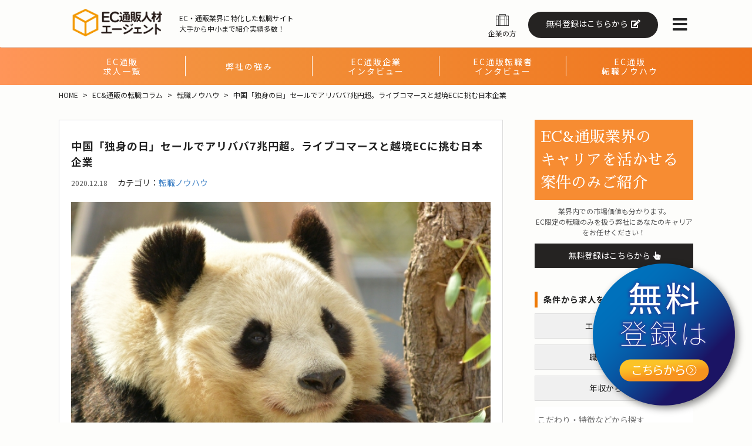

--- FILE ---
content_type: text/html; charset=UTF-8
request_url: https://tsuhanjinzaiagent.jp/column/knowhow/singlesday/
body_size: 19618
content:
<!doctype html>
<html dir="ltr" lang="ja" prefix="og: https://ogp.me/ns#" class="no-js">
<head>
<meta charset="UTF-8">
<title>
中国「独身の日」セールでアリババ7兆円超。ライブコマースと越境ECに挑む日本企業｜転職ノウハウ｜EC通販求人転職エージェント :EC通販求人転職エージェント</title>
<!-- Google Tag Manager -->
<script>(function(w,d,s,l,i){w[l]=w[l]||[];w[l].push({'gtm.start':
new Date().getTime(),event:'gtm.js'});var f=d.getElementsByTagName(s)[0],
j=d.createElement(s),dl=l!='dataLayer'?'&l='+l:'';j.async=true;j.src=
'https://www.googletagmanager.com/gtm.js?id='+i+dl;f.parentNode.insertBefore(j,f);
})(window,document,'script','dataLayer','GTM-TGH88CX');</script>
<!-- End Google Tag Manager -->
<script data-cfasync="false" id="ao_optimized_gfonts_config">WebFontConfig={google:{families:["Sawarabi Mincho","Noto Sans JP","Noto Sans JP:700","Staatliches"] },classes:false, events:false, timeout:1500};</script><link href="//www.google-analytics.com" rel="dns-prefetch">
<link href="https://tsuhanjinzaiagent.jp/wp-content/themes/tsuhan1.2/img/favicon.ico" rel="shortcut icon">
<link rel="stylesheet" href="https://tsuhanjinzaiagent.jp/wp-content/themes/tsuhan1.2/css/reset.css">
<link rel="stylesheet" href="https://tsuhanjinzaiagent.jp/wp-content/themes/tsuhan1.2/css/common.css?v=20260113">
<link rel="stylesheet" href="https://tsuhanjinzaiagent.jp/wp-content/themes/tsuhan1.2/css/page.css?v=202512162" type="text/css" />


<script src="https://ajax.googleapis.com/ajax/libs/jquery/3.3.1/jquery.min.js"></script>
<script type="text/javascript" src="https://tsuhanjinzaiagent.jp/wp-content/themes/tsuhan1.2/js/lib/slick.min.js"></script>
<link rel="stylesheet" type="text/css" href="https://tsuhanjinzaiagent.jp/wp-content/themes/tsuhan1.2/css/slick.css" media="screen">
<link rel="stylesheet" type="text/css" href="https://tsuhanjinzaiagent.jp/wp-content/themes/tsuhan1.2/css/slick-theme.css" media="screen">
<script src="https://tsuhanjinzaiagent.jp/wp-content/themes/tsuhan1.2/js/lightbox2/js/lightbox.js"></script>
<link href="https://tsuhanjinzaiagent.jp/wp-content/themes/tsuhan1.2/js/lightbox2/css/lightbox.css" rel="stylesheet" />

<link href="https://use.fontawesome.com/releases/v5.6.1/css/all.css" rel="stylesheet">
<link rel="stylesheet" href="https://cdn.jsdelivr.net/npm/fork-awesome@1.2.0/css/fork-awesome.min.css" integrity="sha256-XoaMnoYC5TH6/+ihMEnospgm0J1PM/nioxbOUdnM8HY=" crossorigin="anonymous">

<meta http-equiv="X-UA-Compatible" content="IE=edge,chrome=1">
<meta name="viewport" content="width=device-width, initial-scale=1.0">




<script>
$(function() {
  setTimeout(function() {
    $('#pop').stop().animate(
       { 'bottom' : '10px' }
      ,3000
      ,'swing'
      ,function() {
        setTimeout(function() {
          $('#pop').stop().animate({'bottom' : -100 - $('#pop').height() }, 3000);
        }, 10000);
      }
    );
  }, 4000);
});
</script>

		<!-- All in One SEO 4.9.3 - aioseo.com -->
	<meta name="robots" content="max-snippet:-1, max-image-preview:large, max-video-preview:-1" />
	<meta name="author" content="terada"/>
	<link rel="canonical" href="https://tsuhanjinzaiagent.jp/column/knowhow/singlesday/" />
	<meta name="generator" content="All in One SEO (AIOSEO) 4.9.3" />
		<meta property="og:locale" content="ja_JP" />
		<meta property="og:site_name" content="通販人材エージェント" />
		<meta property="og:type" content="article" />
		<meta property="og:title" content="中国「独身の日」セールでアリババ7兆円超。ライブコマースと越境ECに挑む日本企業｜転職ノウハウ｜EC通販求人転職エージェント" />
		<meta property="og:url" content="https://tsuhanjinzaiagent.jp/column/knowhow/singlesday/" />
		<meta property="og:image" content="https://tsuhanjinzaiagent.jp/wp-content/uploads/2025/05/Screenshot-2025-05-29-at-14-35-18-通販・EC業界の転職相談【EC通販求人転職エージェント】.png" />
		<meta property="og:image:secure_url" content="https://tsuhanjinzaiagent.jp/wp-content/uploads/2025/05/Screenshot-2025-05-29-at-14-35-18-通販・EC業界の転職相談【EC通販求人転職エージェント】.png" />
		<meta property="og:image:width" content="1600" />
		<meta property="og:image:height" content="795" />
		<meta property="article:published_time" content="2020-12-18T05:14:52+00:00" />
		<meta property="article:modified_time" content="2024-04-01T03:39:49+00:00" />
		<meta name="twitter:card" content="summary_large_image" />
		<meta name="twitter:title" content="中国「独身の日」セールでアリババ7兆円超。ライブコマースと越境ECに挑む日本企業｜転職ノウハウ｜EC通販求人転職エージェント" />
		<meta name="twitter:image" content="https://tsuhanjinzaiagent.jp/wp-content/uploads/2025/05/Screenshot-2025-05-29-at-14-35-18-通販・EC業界の転職相談【EC通販求人転職エージェント】.png" />
		<script type="application/ld+json" class="aioseo-schema">
			{"@context":"https:\/\/schema.org","@graph":[{"@type":"Article","@id":"https:\/\/tsuhanjinzaiagent.jp\/column\/knowhow\/singlesday\/#article","name":"\u4e2d\u56fd\u300c\u72ec\u8eab\u306e\u65e5\u300d\u30bb\u30fc\u30eb\u3067\u30a2\u30ea\u30d0\u30d07\u5146\u5186\u8d85\u3002\u30e9\u30a4\u30d6\u30b3\u30de\u30fc\u30b9\u3068\u8d8a\u5883EC\u306b\u6311\u3080\u65e5\u672c\u4f01\u696d\uff5c\u8ee2\u8077\u30ce\u30a6\u30cf\u30a6\uff5cEC\u901a\u8ca9\u6c42\u4eba\u8ee2\u8077\u30a8\u30fc\u30b8\u30a7\u30f3\u30c8","headline":"\u4e2d\u56fd\u300c\u72ec\u8eab\u306e\u65e5\u300d\u30bb\u30fc\u30eb\u3067\u30a2\u30ea\u30d0\u30d07\u5146\u5186\u8d85\u3002\u30e9\u30a4\u30d6\u30b3\u30de\u30fc\u30b9\u3068\u8d8a\u5883EC\u306b\u6311\u3080\u65e5\u672c\u4f01\u696d","author":{"@id":"https:\/\/tsuhanjinzaiagent.jp\/column\/author\/terada\/#author"},"publisher":{"@id":"https:\/\/tsuhanjinzaiagent.jp\/#organization"},"image":{"@type":"ImageObject","url":"https:\/\/tsuhanjinzaiagent.jp\/wp-content\/uploads\/2021\/01\/28494_s.jpg","width":640,"height":427},"datePublished":"2020-12-18T14:14:52+09:00","dateModified":"2024-04-01T12:39:49+09:00","inLanguage":"ja","mainEntityOfPage":{"@id":"https:\/\/tsuhanjinzaiagent.jp\/column\/knowhow\/singlesday\/#webpage"},"isPartOf":{"@id":"https:\/\/tsuhanjinzaiagent.jp\/column\/knowhow\/singlesday\/#webpage"},"articleSection":"\u8ee2\u8077\u30ce\u30a6\u30cf\u30a6, CRM, WEB\u30c7\u30a3\u30ec\u30af\u30bf\u30fc, WEB\u30c7\u30b6\u30a4\u30ca\u30fc, WEB\u30de\u30fc\u30b1\u30c6\u30a3\u30f3\u30b0, WEB\u5e83\u544a, \u30b3\u30f3\u30b5\u30eb\u30c6\u30a3\u30f3\u30b0, \u30b5\u30a4\u30c8\u904b\u55b6\u30b9\u30bf\u30c3\u30d5, \u4e8b\u696d\u4f01\u753b, \u8ca9\u4fc3\u4f01\u753b\u30fb\u7d4c\u55b6\u4f01\u753b, 20\u4ee3\u6d3b\u8e8d, 3-40\u4ee3\u6d3b\u8e8d, \u30aa\u30fc\u30ac\u30cb\u30c3\u30af, \u65b0\u898f\u4e8b\u696d"},{"@type":"BreadcrumbList","@id":"https:\/\/tsuhanjinzaiagent.jp\/column\/knowhow\/singlesday\/#breadcrumblist","itemListElement":[{"@type":"ListItem","@id":"https:\/\/tsuhanjinzaiagent.jp#listItem","position":1,"name":"\u30db\u30fc\u30e0","item":"https:\/\/tsuhanjinzaiagent.jp","nextItem":{"@type":"ListItem","@id":"https:\/\/tsuhanjinzaiagent.jp\/knowhow\/#listItem","name":"\u8ee2\u8077\u30ce\u30a6\u30cf\u30a6"}},{"@type":"ListItem","@id":"https:\/\/tsuhanjinzaiagent.jp\/knowhow\/#listItem","position":2,"name":"\u8ee2\u8077\u30ce\u30a6\u30cf\u30a6","item":"https:\/\/tsuhanjinzaiagent.jp\/knowhow\/","nextItem":{"@type":"ListItem","@id":"https:\/\/tsuhanjinzaiagent.jp\/column\/knowhow\/singlesday\/#listItem","name":"\u4e2d\u56fd\u300c\u72ec\u8eab\u306e\u65e5\u300d\u30bb\u30fc\u30eb\u3067\u30a2\u30ea\u30d0\u30d07\u5146\u5186\u8d85\u3002\u30e9\u30a4\u30d6\u30b3\u30de\u30fc\u30b9\u3068\u8d8a\u5883EC\u306b\u6311\u3080\u65e5\u672c\u4f01\u696d"},"previousItem":{"@type":"ListItem","@id":"https:\/\/tsuhanjinzaiagent.jp#listItem","name":"\u30db\u30fc\u30e0"}},{"@type":"ListItem","@id":"https:\/\/tsuhanjinzaiagent.jp\/column\/knowhow\/singlesday\/#listItem","position":3,"name":"\u4e2d\u56fd\u300c\u72ec\u8eab\u306e\u65e5\u300d\u30bb\u30fc\u30eb\u3067\u30a2\u30ea\u30d0\u30d07\u5146\u5186\u8d85\u3002\u30e9\u30a4\u30d6\u30b3\u30de\u30fc\u30b9\u3068\u8d8a\u5883EC\u306b\u6311\u3080\u65e5\u672c\u4f01\u696d","previousItem":{"@type":"ListItem","@id":"https:\/\/tsuhanjinzaiagent.jp\/knowhow\/#listItem","name":"\u8ee2\u8077\u30ce\u30a6\u30cf\u30a6"}}]},{"@type":"Organization","@id":"https:\/\/tsuhanjinzaiagent.jp\/#organization","name":"\u901a\u8ca9\u4eba\u6750\u30a8\u30fc\u30b8\u30a7\u30f3\u30c8","description":"EC&\u901a\u8ca9\u6c42\u4eba\u5c02\u9580\u306e \u8ee2\u8077\u30a8\u30fc\u30b8\u30a7\u30f3\u30c8\u3067\u3059\u3002","url":"https:\/\/tsuhanjinzaiagent.jp\/","logo":{"@type":"ImageObject","url":"https:\/\/tsuhanjinzaiagent.jp\/wp-content\/themes\/tsuhan1.1\/img\/logo_agent.png","@id":"https:\/\/tsuhanjinzaiagent.jp\/column\/knowhow\/singlesday\/#organizationLogo"},"image":{"@id":"https:\/\/tsuhanjinzaiagent.jp\/column\/knowhow\/singlesday\/#organizationLogo"}},{"@type":"Person","@id":"https:\/\/tsuhanjinzaiagent.jp\/column\/author\/terada\/#author","url":"https:\/\/tsuhanjinzaiagent.jp\/column\/author\/terada\/","name":"terada","image":{"@type":"ImageObject","@id":"https:\/\/tsuhanjinzaiagent.jp\/column\/knowhow\/singlesday\/#authorImage","url":"https:\/\/secure.gravatar.com\/avatar\/0c7014d2cc1800820cbf66810641e1e821f91188d1fe6232d77ae949286e1653?s=96&d=mm&r=g","width":96,"height":96,"caption":"terada"}},{"@type":"WebPage","@id":"https:\/\/tsuhanjinzaiagent.jp\/column\/knowhow\/singlesday\/#webpage","url":"https:\/\/tsuhanjinzaiagent.jp\/column\/knowhow\/singlesday\/","name":"\u4e2d\u56fd\u300c\u72ec\u8eab\u306e\u65e5\u300d\u30bb\u30fc\u30eb\u3067\u30a2\u30ea\u30d0\u30d07\u5146\u5186\u8d85\u3002\u30e9\u30a4\u30d6\u30b3\u30de\u30fc\u30b9\u3068\u8d8a\u5883EC\u306b\u6311\u3080\u65e5\u672c\u4f01\u696d\uff5c\u8ee2\u8077\u30ce\u30a6\u30cf\u30a6\uff5cEC\u901a\u8ca9\u6c42\u4eba\u8ee2\u8077\u30a8\u30fc\u30b8\u30a7\u30f3\u30c8","inLanguage":"ja","isPartOf":{"@id":"https:\/\/tsuhanjinzaiagent.jp\/#website"},"breadcrumb":{"@id":"https:\/\/tsuhanjinzaiagent.jp\/column\/knowhow\/singlesday\/#breadcrumblist"},"author":{"@id":"https:\/\/tsuhanjinzaiagent.jp\/column\/author\/terada\/#author"},"creator":{"@id":"https:\/\/tsuhanjinzaiagent.jp\/column\/author\/terada\/#author"},"image":{"@type":"ImageObject","url":"https:\/\/tsuhanjinzaiagent.jp\/wp-content\/uploads\/2021\/01\/28494_s.jpg","@id":"https:\/\/tsuhanjinzaiagent.jp\/column\/knowhow\/singlesday\/#mainImage","width":640,"height":427},"primaryImageOfPage":{"@id":"https:\/\/tsuhanjinzaiagent.jp\/column\/knowhow\/singlesday\/#mainImage"},"datePublished":"2020-12-18T14:14:52+09:00","dateModified":"2024-04-01T12:39:49+09:00"},{"@type":"WebSite","@id":"https:\/\/tsuhanjinzaiagent.jp\/#website","url":"https:\/\/tsuhanjinzaiagent.jp\/","name":"EC\u901a\u8ca9\u6c42\u4eba\u8ee2\u8077\u30a8\u30fc\u30b8\u30a7\u30f3\u30c8","description":"EC&\u901a\u8ca9\u6c42\u4eba\u5c02\u9580\u306e \u8ee2\u8077\u30a8\u30fc\u30b8\u30a7\u30f3\u30c8\u3067\u3059\u3002","inLanguage":"ja","publisher":{"@id":"https:\/\/tsuhanjinzaiagent.jp\/#organization"}}]}
		</script>
		<!-- All in One SEO -->

<link rel='dns-prefetch' href='//stats.wp.com' />
<link href='https://fonts.gstatic.com' crossorigin='anonymous' rel='preconnect' />
<link href='https://ajax.googleapis.com' rel='preconnect' />
<link href='https://fonts.googleapis.com' rel='preconnect' />
<link rel="alternate" title="oEmbed (JSON)" type="application/json+oembed" href="https://tsuhanjinzaiagent.jp/wp-json/oembed/1.0/embed?url=https%3A%2F%2Ftsuhanjinzaiagent.jp%2Fcolumn%2Fknowhow%2Fsinglesday%2F" />
<link rel="alternate" title="oEmbed (XML)" type="text/xml+oembed" href="https://tsuhanjinzaiagent.jp/wp-json/oembed/1.0/embed?url=https%3A%2F%2Ftsuhanjinzaiagent.jp%2Fcolumn%2Fknowhow%2Fsinglesday%2F&#038;format=xml" />
<style id='wp-img-auto-sizes-contain-inline-css' type='text/css'>
img:is([sizes=auto i],[sizes^="auto," i]){contain-intrinsic-size:3000px 1500px}
/*# sourceURL=wp-img-auto-sizes-contain-inline-css */
</style>
<style id='wp-block-library-inline-css' type='text/css'>
:root{--wp-block-synced-color:#7a00df;--wp-block-synced-color--rgb:122,0,223;--wp-bound-block-color:var(--wp-block-synced-color);--wp-editor-canvas-background:#ddd;--wp-admin-theme-color:#007cba;--wp-admin-theme-color--rgb:0,124,186;--wp-admin-theme-color-darker-10:#006ba1;--wp-admin-theme-color-darker-10--rgb:0,107,160.5;--wp-admin-theme-color-darker-20:#005a87;--wp-admin-theme-color-darker-20--rgb:0,90,135;--wp-admin-border-width-focus:2px}@media (min-resolution:192dpi){:root{--wp-admin-border-width-focus:1.5px}}.wp-element-button{cursor:pointer}:root .has-very-light-gray-background-color{background-color:#eee}:root .has-very-dark-gray-background-color{background-color:#313131}:root .has-very-light-gray-color{color:#eee}:root .has-very-dark-gray-color{color:#313131}:root .has-vivid-green-cyan-to-vivid-cyan-blue-gradient-background{background:linear-gradient(135deg,#00d084,#0693e3)}:root .has-purple-crush-gradient-background{background:linear-gradient(135deg,#34e2e4,#4721fb 50%,#ab1dfe)}:root .has-hazy-dawn-gradient-background{background:linear-gradient(135deg,#faaca8,#dad0ec)}:root .has-subdued-olive-gradient-background{background:linear-gradient(135deg,#fafae1,#67a671)}:root .has-atomic-cream-gradient-background{background:linear-gradient(135deg,#fdd79a,#004a59)}:root .has-nightshade-gradient-background{background:linear-gradient(135deg,#330968,#31cdcf)}:root .has-midnight-gradient-background{background:linear-gradient(135deg,#020381,#2874fc)}:root{--wp--preset--font-size--normal:16px;--wp--preset--font-size--huge:42px}.has-regular-font-size{font-size:1em}.has-larger-font-size{font-size:2.625em}.has-normal-font-size{font-size:var(--wp--preset--font-size--normal)}.has-huge-font-size{font-size:var(--wp--preset--font-size--huge)}.has-text-align-center{text-align:center}.has-text-align-left{text-align:left}.has-text-align-right{text-align:right}.has-fit-text{white-space:nowrap!important}#end-resizable-editor-section{display:none}.aligncenter{clear:both}.items-justified-left{justify-content:flex-start}.items-justified-center{justify-content:center}.items-justified-right{justify-content:flex-end}.items-justified-space-between{justify-content:space-between}.screen-reader-text{border:0;clip-path:inset(50%);height:1px;margin:-1px;overflow:hidden;padding:0;position:absolute;width:1px;word-wrap:normal!important}.screen-reader-text:focus{background-color:#ddd;clip-path:none;color:#444;display:block;font-size:1em;height:auto;left:5px;line-height:normal;padding:15px 23px 14px;text-decoration:none;top:5px;width:auto;z-index:100000}html :where(.has-border-color){border-style:solid}html :where([style*=border-top-color]){border-top-style:solid}html :where([style*=border-right-color]){border-right-style:solid}html :where([style*=border-bottom-color]){border-bottom-style:solid}html :where([style*=border-left-color]){border-left-style:solid}html :where([style*=border-width]){border-style:solid}html :where([style*=border-top-width]){border-top-style:solid}html :where([style*=border-right-width]){border-right-style:solid}html :where([style*=border-bottom-width]){border-bottom-style:solid}html :where([style*=border-left-width]){border-left-style:solid}html :where(img[class*=wp-image-]){height:auto;max-width:100%}:where(figure){margin:0 0 1em}html :where(.is-position-sticky){--wp-admin--admin-bar--position-offset:var(--wp-admin--admin-bar--height,0px)}@media screen and (max-width:600px){html :where(.is-position-sticky){--wp-admin--admin-bar--position-offset:0px}}

/*# sourceURL=wp-block-library-inline-css */
</style><style id='global-styles-inline-css' type='text/css'>
:root{--wp--preset--aspect-ratio--square: 1;--wp--preset--aspect-ratio--4-3: 4/3;--wp--preset--aspect-ratio--3-4: 3/4;--wp--preset--aspect-ratio--3-2: 3/2;--wp--preset--aspect-ratio--2-3: 2/3;--wp--preset--aspect-ratio--16-9: 16/9;--wp--preset--aspect-ratio--9-16: 9/16;--wp--preset--color--black: #000000;--wp--preset--color--cyan-bluish-gray: #abb8c3;--wp--preset--color--white: #ffffff;--wp--preset--color--pale-pink: #f78da7;--wp--preset--color--vivid-red: #cf2e2e;--wp--preset--color--luminous-vivid-orange: #ff6900;--wp--preset--color--luminous-vivid-amber: #fcb900;--wp--preset--color--light-green-cyan: #7bdcb5;--wp--preset--color--vivid-green-cyan: #00d084;--wp--preset--color--pale-cyan-blue: #8ed1fc;--wp--preset--color--vivid-cyan-blue: #0693e3;--wp--preset--color--vivid-purple: #9b51e0;--wp--preset--gradient--vivid-cyan-blue-to-vivid-purple: linear-gradient(135deg,rgb(6,147,227) 0%,rgb(155,81,224) 100%);--wp--preset--gradient--light-green-cyan-to-vivid-green-cyan: linear-gradient(135deg,rgb(122,220,180) 0%,rgb(0,208,130) 100%);--wp--preset--gradient--luminous-vivid-amber-to-luminous-vivid-orange: linear-gradient(135deg,rgb(252,185,0) 0%,rgb(255,105,0) 100%);--wp--preset--gradient--luminous-vivid-orange-to-vivid-red: linear-gradient(135deg,rgb(255,105,0) 0%,rgb(207,46,46) 100%);--wp--preset--gradient--very-light-gray-to-cyan-bluish-gray: linear-gradient(135deg,rgb(238,238,238) 0%,rgb(169,184,195) 100%);--wp--preset--gradient--cool-to-warm-spectrum: linear-gradient(135deg,rgb(74,234,220) 0%,rgb(151,120,209) 20%,rgb(207,42,186) 40%,rgb(238,44,130) 60%,rgb(251,105,98) 80%,rgb(254,248,76) 100%);--wp--preset--gradient--blush-light-purple: linear-gradient(135deg,rgb(255,206,236) 0%,rgb(152,150,240) 100%);--wp--preset--gradient--blush-bordeaux: linear-gradient(135deg,rgb(254,205,165) 0%,rgb(254,45,45) 50%,rgb(107,0,62) 100%);--wp--preset--gradient--luminous-dusk: linear-gradient(135deg,rgb(255,203,112) 0%,rgb(199,81,192) 50%,rgb(65,88,208) 100%);--wp--preset--gradient--pale-ocean: linear-gradient(135deg,rgb(255,245,203) 0%,rgb(182,227,212) 50%,rgb(51,167,181) 100%);--wp--preset--gradient--electric-grass: linear-gradient(135deg,rgb(202,248,128) 0%,rgb(113,206,126) 100%);--wp--preset--gradient--midnight: linear-gradient(135deg,rgb(2,3,129) 0%,rgb(40,116,252) 100%);--wp--preset--font-size--small: 13px;--wp--preset--font-size--medium: 20px;--wp--preset--font-size--large: 36px;--wp--preset--font-size--x-large: 42px;--wp--preset--spacing--20: 0.44rem;--wp--preset--spacing--30: 0.67rem;--wp--preset--spacing--40: 1rem;--wp--preset--spacing--50: 1.5rem;--wp--preset--spacing--60: 2.25rem;--wp--preset--spacing--70: 3.38rem;--wp--preset--spacing--80: 5.06rem;--wp--preset--shadow--natural: 6px 6px 9px rgba(0, 0, 0, 0.2);--wp--preset--shadow--deep: 12px 12px 50px rgba(0, 0, 0, 0.4);--wp--preset--shadow--sharp: 6px 6px 0px rgba(0, 0, 0, 0.2);--wp--preset--shadow--outlined: 6px 6px 0px -3px rgb(255, 255, 255), 6px 6px rgb(0, 0, 0);--wp--preset--shadow--crisp: 6px 6px 0px rgb(0, 0, 0);}:where(.is-layout-flex){gap: 0.5em;}:where(.is-layout-grid){gap: 0.5em;}body .is-layout-flex{display: flex;}.is-layout-flex{flex-wrap: wrap;align-items: center;}.is-layout-flex > :is(*, div){margin: 0;}body .is-layout-grid{display: grid;}.is-layout-grid > :is(*, div){margin: 0;}:where(.wp-block-columns.is-layout-flex){gap: 2em;}:where(.wp-block-columns.is-layout-grid){gap: 2em;}:where(.wp-block-post-template.is-layout-flex){gap: 1.25em;}:where(.wp-block-post-template.is-layout-grid){gap: 1.25em;}.has-black-color{color: var(--wp--preset--color--black) !important;}.has-cyan-bluish-gray-color{color: var(--wp--preset--color--cyan-bluish-gray) !important;}.has-white-color{color: var(--wp--preset--color--white) !important;}.has-pale-pink-color{color: var(--wp--preset--color--pale-pink) !important;}.has-vivid-red-color{color: var(--wp--preset--color--vivid-red) !important;}.has-luminous-vivid-orange-color{color: var(--wp--preset--color--luminous-vivid-orange) !important;}.has-luminous-vivid-amber-color{color: var(--wp--preset--color--luminous-vivid-amber) !important;}.has-light-green-cyan-color{color: var(--wp--preset--color--light-green-cyan) !important;}.has-vivid-green-cyan-color{color: var(--wp--preset--color--vivid-green-cyan) !important;}.has-pale-cyan-blue-color{color: var(--wp--preset--color--pale-cyan-blue) !important;}.has-vivid-cyan-blue-color{color: var(--wp--preset--color--vivid-cyan-blue) !important;}.has-vivid-purple-color{color: var(--wp--preset--color--vivid-purple) !important;}.has-black-background-color{background-color: var(--wp--preset--color--black) !important;}.has-cyan-bluish-gray-background-color{background-color: var(--wp--preset--color--cyan-bluish-gray) !important;}.has-white-background-color{background-color: var(--wp--preset--color--white) !important;}.has-pale-pink-background-color{background-color: var(--wp--preset--color--pale-pink) !important;}.has-vivid-red-background-color{background-color: var(--wp--preset--color--vivid-red) !important;}.has-luminous-vivid-orange-background-color{background-color: var(--wp--preset--color--luminous-vivid-orange) !important;}.has-luminous-vivid-amber-background-color{background-color: var(--wp--preset--color--luminous-vivid-amber) !important;}.has-light-green-cyan-background-color{background-color: var(--wp--preset--color--light-green-cyan) !important;}.has-vivid-green-cyan-background-color{background-color: var(--wp--preset--color--vivid-green-cyan) !important;}.has-pale-cyan-blue-background-color{background-color: var(--wp--preset--color--pale-cyan-blue) !important;}.has-vivid-cyan-blue-background-color{background-color: var(--wp--preset--color--vivid-cyan-blue) !important;}.has-vivid-purple-background-color{background-color: var(--wp--preset--color--vivid-purple) !important;}.has-black-border-color{border-color: var(--wp--preset--color--black) !important;}.has-cyan-bluish-gray-border-color{border-color: var(--wp--preset--color--cyan-bluish-gray) !important;}.has-white-border-color{border-color: var(--wp--preset--color--white) !important;}.has-pale-pink-border-color{border-color: var(--wp--preset--color--pale-pink) !important;}.has-vivid-red-border-color{border-color: var(--wp--preset--color--vivid-red) !important;}.has-luminous-vivid-orange-border-color{border-color: var(--wp--preset--color--luminous-vivid-orange) !important;}.has-luminous-vivid-amber-border-color{border-color: var(--wp--preset--color--luminous-vivid-amber) !important;}.has-light-green-cyan-border-color{border-color: var(--wp--preset--color--light-green-cyan) !important;}.has-vivid-green-cyan-border-color{border-color: var(--wp--preset--color--vivid-green-cyan) !important;}.has-pale-cyan-blue-border-color{border-color: var(--wp--preset--color--pale-cyan-blue) !important;}.has-vivid-cyan-blue-border-color{border-color: var(--wp--preset--color--vivid-cyan-blue) !important;}.has-vivid-purple-border-color{border-color: var(--wp--preset--color--vivid-purple) !important;}.has-vivid-cyan-blue-to-vivid-purple-gradient-background{background: var(--wp--preset--gradient--vivid-cyan-blue-to-vivid-purple) !important;}.has-light-green-cyan-to-vivid-green-cyan-gradient-background{background: var(--wp--preset--gradient--light-green-cyan-to-vivid-green-cyan) !important;}.has-luminous-vivid-amber-to-luminous-vivid-orange-gradient-background{background: var(--wp--preset--gradient--luminous-vivid-amber-to-luminous-vivid-orange) !important;}.has-luminous-vivid-orange-to-vivid-red-gradient-background{background: var(--wp--preset--gradient--luminous-vivid-orange-to-vivid-red) !important;}.has-very-light-gray-to-cyan-bluish-gray-gradient-background{background: var(--wp--preset--gradient--very-light-gray-to-cyan-bluish-gray) !important;}.has-cool-to-warm-spectrum-gradient-background{background: var(--wp--preset--gradient--cool-to-warm-spectrum) !important;}.has-blush-light-purple-gradient-background{background: var(--wp--preset--gradient--blush-light-purple) !important;}.has-blush-bordeaux-gradient-background{background: var(--wp--preset--gradient--blush-bordeaux) !important;}.has-luminous-dusk-gradient-background{background: var(--wp--preset--gradient--luminous-dusk) !important;}.has-pale-ocean-gradient-background{background: var(--wp--preset--gradient--pale-ocean) !important;}.has-electric-grass-gradient-background{background: var(--wp--preset--gradient--electric-grass) !important;}.has-midnight-gradient-background{background: var(--wp--preset--gradient--midnight) !important;}.has-small-font-size{font-size: var(--wp--preset--font-size--small) !important;}.has-medium-font-size{font-size: var(--wp--preset--font-size--medium) !important;}.has-large-font-size{font-size: var(--wp--preset--font-size--large) !important;}.has-x-large-font-size{font-size: var(--wp--preset--font-size--x-large) !important;}
/*# sourceURL=global-styles-inline-css */
</style>

<style id='classic-theme-styles-inline-css' type='text/css'>
/*! This file is auto-generated */
.wp-block-button__link{color:#fff;background-color:#32373c;border-radius:9999px;box-shadow:none;text-decoration:none;padding:calc(.667em + 2px) calc(1.333em + 2px);font-size:1.125em}.wp-block-file__button{background:#32373c;color:#fff;text-decoration:none}
/*# sourceURL=/wp-includes/css/classic-themes.min.css */
</style>
<link rel='stylesheet' id='sass-basis-core-css' href='https://tsuhanjinzaiagent.jp/wp-content/plugins/snow-monkey-editor/dist/css/fallback.css?ver=1766365402' media='all' />
<link rel='stylesheet' id='snow-monkey-editor-css' href='https://tsuhanjinzaiagent.jp/wp-content/plugins/snow-monkey-editor/dist/css/app.css?ver=1766365402' media='all' />
<link rel='stylesheet' id='snow-monkey-editor@front-css' href='https://tsuhanjinzaiagent.jp/wp-content/plugins/snow-monkey-editor/dist/css/front.css?ver=1766365402' media='all' />
<link rel='stylesheet' id='contact-form-7-css' href='https://tsuhanjinzaiagent.jp/wp-content/plugins/contact-form-7/includes/css/styles.css?ver=6.1.4' media='all' />
<link rel='stylesheet' id='snow-monkey-editor@view-css' href='https://tsuhanjinzaiagent.jp/wp-content/plugins/snow-monkey-editor/dist/css/view.css?ver=1766365402' media='all' />
<link rel='stylesheet' id='normalize-css' href='https://tsuhanjinzaiagent.jp/wp-content/themes/tsuhan1.2/normalize.css?ver=1.0' media='all' />
<link rel='stylesheet' id='html5blank-css' href='https://tsuhanjinzaiagent.jp/wp-content/themes/tsuhan1.2/style.css?ver=1.0' media='all' />
<script type="text/javascript" src="https://tsuhanjinzaiagent.jp/wp-content/themes/tsuhan1.2/js/lib/conditionizr-4.3.0.min.js?ver=4.3.0" id="conditionizr-js"></script>
<script type="text/javascript" src="https://tsuhanjinzaiagent.jp/wp-content/themes/tsuhan1.2/js/lib/modernizr-2.7.1.min.js?ver=2.7.1" id="modernizr-js"></script>
<script type="text/javascript" src="https://tsuhanjinzaiagent.jp/wp-includes/js/jquery/jquery.min.js?ver=3.7.1" id="jquery-core-js"></script>
<script type="text/javascript" src="https://tsuhanjinzaiagent.jp/wp-includes/js/jquery/jquery-migrate.min.js?ver=3.4.1" id="jquery-migrate-js"></script>
<script type="text/javascript" src="https://tsuhanjinzaiagent.jp/wp-content/themes/tsuhan1.2/js/scripts.js?ver=1.0.3" id="html5blankscripts-js"></script>
<script type="text/javascript" src="https://tsuhanjinzaiagent.jp/wp-content/plugins/snow-monkey-editor/dist/js/app.js?ver=1766365402" id="snow-monkey-editor-js" defer="defer" data-wp-strategy="defer"></script>
<link rel="https://api.w.org/" href="https://tsuhanjinzaiagent.jp/wp-json/" /><link rel="alternate" title="JSON" type="application/json" href="https://tsuhanjinzaiagent.jp/wp-json/wp/v2/posts/1236" />		<script type="text/javascript">
				(function(c,l,a,r,i,t,y){
					c[a]=c[a]||function(){(c[a].q=c[a].q||[]).push(arguments)};t=l.createElement(r);t.async=1;
					t.src="https://www.clarity.ms/tag/"+i+"?ref=wordpress";y=l.getElementsByTagName(r)[0];y.parentNode.insertBefore(t,y);
				})(window, document, "clarity", "script", "mluwwo357e");
		</script>
			<style>img#wpstats{display:none}</style>
		<!-- Global site tag (gtag.js) - Google Analytics -->
<script async src="https://www.googletagmanager.com/gtag/js?id=UA-134525193-1"></script>
<script>
  window.dataLayer = window.dataLayer || [];
  function gtag(){dataLayer.push(arguments);}
  gtag('js', new Date());

  gtag('config', 'UA-134525193-1');
</script>
<!-- Global site tag (gtag.js) - Google Ads: 727720238 -->
<script async src="https://www.googletagmanager.com/gtag/js?id=AW-727720238"></script>
<script>
  window.dataLayer = window.dataLayer || [];
  function gtag(){dataLayer.push(arguments);}
  gtag('js', new Date());

  gtag('config', 'AW-727720238');
</script>
<script data-cfasync="false" id="ao_optimized_gfonts_webfontloader">(function() {var wf = document.createElement('script');wf.src='https://ajax.googleapis.com/ajax/libs/webfont/1/webfont.js';wf.type='text/javascript';wf.async='true';var s=document.getElementsByTagName('script')[0];s.parentNode.insertBefore(wf, s);})();</script></head>
<body>
<!-- Google Tag Manager (noscript) -->
<noscript><iframe src="https://www.googletagmanager.com/ns.html?id=GTM-TGH88CX"
height="0" width="0" style="display:none;visibility:hidden"></iframe></noscript>
<!-- End Google Tag Manager (noscript) -->
<!-- header -->
<header>
  <div class="inner">
    <!-- logo -->
    <div class="logo">
    <a href="https://tsuhanjinzaiagent.jp/"><noscript><img src="https://tsuhanjinzaiagent.jp/wp-content/themes/tsuhan1.2/img/logo_agent.png" alt="EC通販の転職エージェント" /></noscript><img class="lazyload" src='data:image/svg+xml,%3Csvg%20xmlns=%22http://www.w3.org/2000/svg%22%20viewBox=%220%200%20210%20140%22%3E%3C/svg%3E' data-src="https://tsuhanjinzaiagent.jp/wp-content/themes/tsuhan1.2/img/logo_agent.png" alt="EC通販の転職エージェント" /></a>
      <p class="pc">EC・通販業界に特化した転職サイト<br>
        大手から中小まで紹介実績多数！</p>
      <!--<p class="sp">ec・通販業界専門の人材紹介</p>-->
    </div>
    <!-- /logo -->
    <div class="head_cta">
    <p><a href="https://tsuhanjinzaiagent.jp/customer/"><noscript><img src="https://tsuhanjinzaiagent.jp/wp-content/themes/tsuhan1.2/img/company.png" alt="企業"></noscript><img class="lazyload" src='data:image/svg+xml,%3Csvg%20xmlns=%22http://www.w3.org/2000/svg%22%20viewBox=%220%200%20210%20140%22%3E%3C/svg%3E' data-src="https://tsuhanjinzaiagent.jp/wp-content/themes/tsuhan1.2/img/company.png" alt="企業"><br>
      企業の方</a></p>
              <p class="regist"><a href="https://tsuhanjinzaiagent.jp/inquiry/?url=https%3A%2F%2Ftsuhanjinzaiagent.jp%2Fcolumn%2Fknowhow%2Fsinglesday%2F&btn=head">無料登録はこちらから<i class="fas fa-edit"></i></a></p>
            <nav class="drawer-trigger"><i class="fas fa-bars"></i></nav>
    </div>
  </div>
  </header>
<!-- /header -->
  <!-- nav -->
  <nav id="subnav">
  <div class="inner">
    <ul>
      <li><a href="https://tsuhanjinzaiagent.jp/searched/">EC通販<br>求人一覧<br>
        <!--<span>search</span>--></a></li>
        <li><a href="https://tsuhanjinzaiagent.jp/about/">弊社の強み<br>
        <!--<span>about us</span>--></a></li>
        <li><a href="https://tsuhanjinzaiagent.jp/column-interview/">EC通販企業<br>インタビュー<br>
        <!--<span>special</span>--></a></li>
        <li><a href="https://tsuhanjinzaiagent.jp/column/tag/successful_job_changer_interview/">EC通販転職者<br>インタビュー<br>
          <!--<span>job-search</span>--></a></li>
          <li><a href="https://tsuhanjinzaiagent.jp/column/">EC通販<br>転職ノウハウ<br>
            <!--<span>column</span>--></a></li>
    </ul>
    <div class="clear"><hr /></div>
    </div>
  </nav>
  <!-- drawer nav -->
  <nav id="drawer_nav">
    <ul>
      <li><a href="https://tsuhanjinzaiagent.jp/">トップ</a></li>
      <li><a href="https://tsuhanjinzaiagent.jp/searched/">EC通販求人一覧</a></li>
      <!--<li><a href="https://tsuhanjinzaiagent.jp/special/">EC通販求人特集</a></li>-->
      <li><a href="https://tsuhanjinzaiagent.jp/about/">弊社の強み</a></li>
      <!--<li><a href="https://tsuhanjinzaiagent.jp/job-search/">EC通販求人検索</a></li>-->
      <li><a href="https://tsuhanjinzaiagent.jp/column-interview/">EC通販企業インタビュー</a></li>
      <li><a href="https://tsuhanjinzaiagent.jp/column/tag/successful_job_changer_interview/">EC通販転職者インタビュー</a></li>
      <li><a href="https://tsuhanjinzaiagent.jp/column/">EC通販転職ノウハウ</a></li>
      <li><a href="https://tsuhanjinzaiagent.jp/faq/">よくある質問</a></li>
      <li><a href="https://tsuhanjinzaiagent.jp/customer/">EC通販人材を<br>採用したい企業様へ</a></li>
      <!--<li><a href="https://tsuhanjinzaiagent.jp/sitemap/">サイトマップ</a></li>-->
      <!--<li><a href="https://newstar.jp/">会社概要</a></li>-->
    </ul>
    <p>EC限定の非公開求人多数！<br>
    お気軽にご登録ください。</p>
    <a href="https://tsuhanjinzaiagent.jp/inquiry/?url=https%3A%2F%2Ftsuhanjinzaiagent.jp%2Fcolumn%2Fknowhow%2Fsinglesday%2F&btn=hamburger" class="drawer_btn">無料登録はこちらから</a>

  </nav>
  <!-- /drawer nav -->

  <div class="overlay"></div>
<script type="application/ld+json">
{
  "@context": "https://schema.org",
  "@type": "BreadcrumbList",
  "itemListElement": [{
    "@type": "ListItem",
    "position": 1,
    "item": {
      "@id": "https://tsuhanjinzaiagent.jp/",
      "name": "Home"
    }
  },{
    "@type": "ListItem",
    "position": 2,
    "item": {
      "@id": "https://tsuhanjinzaiagent.jp/column/",
      "name": "EC&通販の転職コラム"
	}
  },{
    "@type": "ListItem",
    "position": 3,
    "item": {
      "@id": "https://tsuhanjinzaiagent.jp/knowhow/",
      "name": "転職ノウハウ"
    }
  },{
    "@type": "ListItem",
    "position": 4,
    "item": {
      "@id": "https://tsuhanjinzaiagent.jp/column/knowhow/singlesday/",
      "name": "中国「独身の日」セールでアリババ7兆円超。ライブコマースと越境ECに挑む日本企業"
    }
  }]
}
</script>

<div class="breadcrumbs">
  <ul>
    <li><a href="https://tsuhanjinzaiagent.jp/">HOME</a></li>
    <li><a href="https://tsuhanjinzaiagent.jp/column/">EC&amp;通販の転職コラム</a></li>
    <li><a href="https://tsuhanjinzaiagent.jp/knowhow/">転職ノウハウ</a></li>
    <li>
      中国「独身の日」セールでアリババ7兆円超。ライブコマースと越境ECに挑む日本企業    </li>
  </ul>
  <div class="clear">
    <hr />
  </div>
</div>
<div class="inner" id="single">
  <div id="mainCont">
    <!-- section -->
    <section>
            <!-- article -->
      <article id="single-post">
        <!-- post title -->
        <h1>
          中国「独身の日」セールでアリババ7兆円超。ライブコマースと越境ECに挑む日本企業        </h1>
        <!-- /post title -->
        <p><span class="date">
          2020.12.18          </span>　<span>カテゴリ：<a href="https://tsuhanjinzaiagent.jp/knowhow/">転職ノウハウ</a></span></p>

          
		  
        <!-- post image -->
                <div class="main_image"> <noscript><img src="https://tsuhanjinzaiagent.jp/wp-content/uploads/2021/01/28494_s.jpg" /></noscript><img class="lazyload" src='data:image/svg+xml,%3Csvg%20xmlns=%22http://www.w3.org/2000/svg%22%20viewBox=%220%200%20210%20140%22%3E%3C/svg%3E' data-src="https://tsuhanjinzaiagent.jp/wp-content/uploads/2021/01/28494_s.jpg" />
<p style="font-size:0.7em;">※画像はイメージです。</p></div>
        <!-- /post image -->

        <!-- post body -->
        <div class="single-content">
					
<script type="application/ld+json">
{
  "@context" : "http://schema.org",
  "@type" : "Article",
  "name" : "通販人材エージェント",
   "@type": "Organization",
    "name": "通販人材エージェント",
    "logo": "https://tsuhanjinzaiagent.jp/wp-content/themes/tsuhan1.2/img/logo_agent.png"
    },
   "publisher": {
    "@type": "Organization",
    "name": "通販人材エージェント",
    "logo": "https://tsuhanjinzaiagent.jp/wp-content/themes/tsuhan1.2/img/logo_agent.png"},
  "description": "通販人材エージェントによる転職ノウハウ。「中国「独身の日」セールでアリババ7兆円超。ライブコマースと越境ECに挑む日本企業」のご紹介です。EC・通販業界に特化した転職サイト通販人材エージェントではEC通販に特化して求人をご紹介しています。大手から中小まで紹介実績多数！業界内での市場価値も分かります。EC限定の転職のみを扱う弊社にあなたのキャリアをお任せください！"
  "author" : {
    "@type" : "Person",
    "name" : "寺田　勝人",
    "url" : "https://newstar.jp/"
  },
  "image": "https://tsuhanjinzaiagent.jp/wp-content/uploads/2021/01/28494_s.jpg",
  "datePublished": "2020-12-18",
  "dateModified": "2020-12-18",
}
</script>

					<!--<div class="author_box author_box_top">
						<div class="author_inner">
							<figure class="author_image">
																<noscript><img src="https://tsuhanjinzaiagent.jp/wp-content/uploads/2021/09/profile01.jpeg" alt="著者プロフィール画像"></noscript><img class="lazyload" src='data:image/svg+xml,%3Csvg%20xmlns=%22http://www.w3.org/2000/svg%22%20viewBox=%220%200%20210%20140%22%3E%3C/svg%3E' data-src="https://tsuhanjinzaiagent.jp/wp-content/uploads/2021/09/profile01.jpeg" alt="著者プロフィール画像">
							</figure>
							<div class="author_text">
								<div>
									<div class="profile_title">この記事の担当</div>
									<div>
									寺田　勝人									</div>
									<div>
									株式会社ニュースター									</div>
									<div>
									代表取締役／EC通販エージェント									</div>
								</div>
							</div>
						</div>
					</div>-->
          
                    <p>日本で11月11日は「ポッキー&#038;プリッツの日」としておなじみですよね。<br />
中国では「独身の日」として親しまれています。独身の日には巨大なセールが実施されるのが定番で、2020年も大きなセールが実施されました。<br />
なんと、11月1日から11月11日までのアリババの売上金額は7.4兆円。楽天の1年間の国内売上額が3兆円であることを考えると、たったの2週間弱で2.5倍弱の売り上げをたたき出す中国の経済規模と独身の日のインパクトがいかに巨大であるかが分かります。</p>
<p>転職サイトで何故「独身の日」セールを取り上げるのか？<br />
それは弊社が通販専門の転職エージェントだからです。</p>
<p>今は新型コロナウイルスの感染拡大により人の動きが制限されています。国内の需要だけでなく海外の消費も取り込もうとする動きは活発になるでしょう。海外の主力セール事情を把握しておくことは非常に重要です。</p>
<h3>「独身の日」への日本企業の参入</h3>
<p>この巨大な売上のチャンスを逃すまいと近年日本企業も参入を始めています。2020年は特に大手の参入が目立ちました。<br />
その中でも注目されたのが化粧品・美容品を取り扱う資生堂です。<br />
資生堂はメーカーの担当者が直々にライブコマースで主力商品のマキアージュを宣伝したことにより、大きな売り上げをあげました。</p>
<p>他にも美容電化製品など日本企業の高い品質が評価され、多くの売り上げを上げています。<br />
また、全体のカテゴリではサプリメントが売上を拡大しており、中国での健康への意識が高まっていることも分かります。日本企業の商品は品質が高く、安全であるという意識からサプリメントは人気を集めています。<br />
健康食品を取り扱う日本企業は、来年から参入しようとすでに考えて行動を起こしている企業が多いかもしれません。</p>
<p>越境ECや中国での販売は事前の準備に時間がかかることがあり、参入する場合は早めの準備が必要です。<br />
もし中国でのビジネス事情や越境ECに詳しかったり、独身の日のセールに何かしらの職種で携わったことがあればそれは大きな強みになるでしょう。特にマーケティングやEC開設に携わったことがあれば大きな強みとなります。</p>
<h2>ECにおける新しい接客のカタチ</h2>
<h3>ライブコマース</h3>
<p>また「独身の日」ではライブコマースによる売り上げが4兆円にも上っています。<br />
ライブコマースとはインフルエンサーや店舗担当者などがライブ動画を配信し、視聴者はリアルタイムに質問やコメントをしながら商品を購入できるという新しいEコマースのカタチです。中国ではライブコマースが浸透しており、大きな売り上げを上げています。中国でBtoC向けビジネスを行う場合、ライブコマースは欠かせないものとなるでしょう。</p>
<p>日本ではまだあまり主流ではないライブコマース。そのため運営ノウハウや売上アップのためのノウハウを持っていない企業がほとんどでしょう。ライブコマースの運営に携わった経験や、新規立ち上げに携わった経験があると非常に強みになるでしょう。</p>
<h3>チャットボット</h3>
<p>続いて新しい接客のカタチとして注目されているのは、ライブコマースでも活用されているチャットボットです。最近は多くのWEBサイトにFAQボットが設置されているのをよく目にしますね。<br />
今やWEBサイトだけではなく、LINEやFacebookメッセンジャーなどあらゆるチャネルにチャットボットを搭載し、顧客とコミュニケーションをとる企業が増えています。どのチャネルからコミュニケーションをとっても、その情報が連携されているオムニチャネル化により、1人ひとりの顧客と密にコミュニケーションを取り、LTVの最大化につなげます。</p>
<h3>VR店舗</h3>
<p>VRやARを活用した、バーチャル店舗で買い物体験を提供するといった取り組みも進んでいます。<br />
VRでバーチャル空間にリアル店舗を設置し、その中で実際に商品をみたり購入することができるというものです。ライブコマースのように、画面越しに商品を見るだけではなく、バーチャル店舗の中に自らが没入して商品をあらゆる角度から見ることができる点がリアル店舗により近い買い物体験を提供します。<br />
そのようなバーチャル空間ではAIが接客を行うなど接客の完全自動化が期待されます。</p>
<h2>進化するECで必要な人材になるために</h2>
<p>ご紹介したように、越境ECやライブコマースなど新たなECの仕組みがものすごいスピードで消費者に浸透してきています。進化するECで必要な人材になるためには、これらの情報にアンテナを張り、体験できるものは積極的に体験していくといった姿勢が重要でしょう。もちろん、現職で上記のような業務を体験することができれば転職活動には大きな強みとなりますし、もし業務体験ができない場合でも、最新情報に常に触れておくことで必要な経験などが見えてくるかもしれません。</p>
<p>今後も成長が期待されるEC業界で活躍するためにも、進化するECに目が離せません。</p>

          
        <p class="">
          <a href="https://tsuhanjinzaiagent.jp/inquiry/?url=https%3A%2F%2Ftsuhanjinzaiagent.jp%2Fcolumn%2Fknowhow%2Fsinglesday%2F&btn=single">
            <noscript><img src="https://tsuhanjinzaiagent.jp/wp-content/themes/tsuhan1.2/img/banner1.png'"></noscript><img class="lazyload" src='data:image/svg+xml,%3Csvg%20xmlns=%22http://www.w3.org/2000/svg%22%20viewBox=%220%200%20210%20140%22%3E%3C/svg%3E' data-src="https://tsuhanjinzaiagent.jp/wp-content/themes/tsuhan1.2/img/banner1.png'">
          </a>
        </p>

        
										<div class="author_box author_box_bottom">
						<div class="author_inner">
							<figure class="author_image">
																<noscript><img src="https://tsuhanjinzaiagent.jp/wp-content/uploads/2021/09/profile01.jpeg" alt="著者プロフィール画像"></noscript><img class="lazyload" src='data:image/svg+xml,%3Csvg%20xmlns=%22http://www.w3.org/2000/svg%22%20viewBox=%220%200%20210%20140%22%3E%3C/svg%3E' data-src="https://tsuhanjinzaiagent.jp/wp-content/uploads/2021/09/profile01.jpeg" alt="著者プロフィール画像">
							</figure>
							<div class="author_text">
									<div class="profile_title">この記事の担当</div>
									<div>
									寺田　勝人									</div>
									<div>
									株式会社ニュースター									</div>
									<div>
									代表取締役／EC通販エージェント									</div>
								<div class="author_profile">
									新卒でリクルートキャリア入社。リクルートエクゼクティブキャリアを経て出前館に転職。上場及び執行役員を経験。2010年に株式会社ニュースターを設立。2014年よりEC通販業界に特化した転職エージェントをスタート。大手通販、テレビ通販、アパレル、雑貨、家具などのメーカーのEC部門、化粧品・健康食品などの単品リピート通販までEC通販事業を展開する事業会社とEC通販業界でのキャリアを持つ人材のマッチング、採用・転職サポートを専門特化した人材エージェント。								</div>
							</div>
						</div>
					</div>
          
                  </div>
        <script type="application/ld+json">
{
  "@context": "http://schema.org",
  "@type": "NewsArticle",
  "mainEntityOfPage": {
    "@type": "WebPage",
    "@id": "https://tsuhanjinzaiagent.jp/column/knowhow/singlesday/"
  },
  "headline": "中国「独身の日」セールでアリババ7兆円超。ライブコマースと越境ECに挑む日本企業",
  "image": "https://tsuhanjinzaiagent.jp/wp-content/uploads/2021/01/28494_s.jpg",
  "datePublished": "2020-12-18",
  "dateModified": "2020-12-18",
  "author": {
   "@type": "Organization",
    "name": "通販人材エージェント",
    "logo": "https://tsuhanjinzaiagent.jp/wp-content/themes/tsuhan1.2/img/logo_agent.png"
    },
   "publisher": {
    "@type": "Organization",
    "name": "通販人材エージェント",
    "logo": "https://tsuhanjinzaiagent.jp/wp-content/themes/tsuhan1.2/img/logo_agent.png"},
  "description": "通販人材エージェントによる転職ノウハウ。「中国「独身の日」セールでアリババ7兆円超。ライブコマースと越境ECに挑む日本企業」のご紹介です。EC・通販業界に特化した転職サイト通販人材エージェントではEC通販に特化して求人をご紹介しています。大手から中小まで紹介実績多数！業界内での市場価値も分かります。EC限定の転職のみを扱う弊社にあなたのキャリアをお任せください！"
}
</script>


        <!-- /post body -->
        <div class="related-jobc">
          <h2>関連する求人一覧</h2>
          <p><a href="https://tsuhanjinzaiagent.jp/strong/20s/" rel="tag">20代活躍</a><a href="https://tsuhanjinzaiagent.jp/strong/30-40s/" rel="tag">3-40代活躍</a><a href="https://tsuhanjinzaiagent.jp/strong/organic/" rel="tag">オーガニック</a><a href="https://tsuhanjinzaiagent.jp/strong/new-business/" rel="tag">新規事業</a><br />
            <a href="https://tsuhanjinzaiagent.jp/job/crm/" rel="tag">CRM</a><a href="https://tsuhanjinzaiagent.jp/job/web-director/" rel="tag">WEBディレクター</a><a href="https://tsuhanjinzaiagent.jp/job/web-designer/" rel="tag">WEBデザイナー</a><a href="https://tsuhanjinzaiagent.jp/job/web-marketing/" rel="tag">WEBマーケティング</a><a href="https://tsuhanjinzaiagent.jp/job/web-ad/" rel="tag">WEB広告</a><a href="https://tsuhanjinzaiagent.jp/job/consulting/" rel="tag">コンサルティング</a><a href="https://tsuhanjinzaiagent.jp/job/site-staff/" rel="tag">サイト運営スタッフ</a><a href="https://tsuhanjinzaiagent.jp/job/business-plunning/" rel="tag">事業企画</a><a href="https://tsuhanjinzaiagent.jp/job/corporate-planning/" rel="tag">販促企画・経営企画</a></p>
        </div>
        <div class="related">
          <h2>RELATED POST</h2>
          <ul>
                                                <li> <a href="https://tsuhanjinzaiagent.jp/column/knowhow/retire/">
                                          <noscript><img src="https://tsuhanjinzaiagent.jp/wp-content/uploads/2019/02/deskwork.jpg" /></noscript><img class="lazyload" src='data:image/svg+xml,%3Csvg%20xmlns=%22http://www.w3.org/2000/svg%22%20viewBox=%220%200%20210%20140%22%3E%3C/svg%3E' data-src="https://tsuhanjinzaiagent.jp/wp-content/uploads/2019/02/deskwork.jpg" />
                            <p><span class="date">
                2019/2/9                </span></p>
              <h3>
                転職活動で退職理由の書き方、面接での答え方              </h3>
              </a></li>
                        <li> <a href="https://tsuhanjinzaiagent.jp/column/knowhow/incomeincrease/">
                                          <p><span class="date">
                2025/9/2                </span></p>
              <h3>
                D2C高年収転職ガイド｜年収アップを叶える職種と方法              </h3>
              </a></li>
                        <li> <a href="https://tsuhanjinzaiagent.jp/column/knowhow/ecinterviewpreparate/">
                                          <p><span class="date">
                2024/11/26                </span></p>
              <h3>
                EC・通販業界の面接対策　よく聞かれる質問と回答のポイント              </h3>
              </a></li>
                        <li> <a href="https://tsuhanjinzaiagent.jp/column/knowhow/healthyfood/">
                                          <noscript><img src="https://tsuhanjinzaiagent.jp/wp-content/uploads/2021/01/pixta_16546793_L-scaled.jpg" /></noscript><img class="lazyload" src='data:image/svg+xml,%3Csvg%20xmlns=%22http://www.w3.org/2000/svg%22%20viewBox=%220%200%20210%20140%22%3E%3C/svg%3E' data-src="https://tsuhanjinzaiagent.jp/wp-content/uploads/2021/01/pixta_16546793_L-scaled.jpg" />
                            <p><span class="date">
                2020/12/9                </span></p>
              <h3>
                健康食品・サプリメント企業への転職で求められる人材              </h3>
              </a></li>
                        <li> <a href="https://tsuhanjinzaiagent.jp/column/knowhow/jobsuitsyou/">
                                          <noscript><img src="https://tsuhanjinzaiagent.jp/wp-content/uploads/2020/10/iStock-1093904158.png" /></noscript><img class="lazyload" src='data:image/svg+xml,%3Csvg%20xmlns=%22http://www.w3.org/2000/svg%22%20viewBox=%220%200%20210%20140%22%3E%3C/svg%3E' data-src="https://tsuhanjinzaiagent.jp/wp-content/uploads/2020/10/iStock-1093904158.png" />
                            <p><span class="date">
                2020/10/21                </span></p>
              <h3>
                自分に合う仕事とは？自分に合った求人・仕事を探すコツ              </h3>
              </a></li>
                        <li> <a href="https://tsuhanjinzaiagent.jp/column/knowhow/mailorderjobchange/">
                                          <noscript><img src="https://tsuhanjinzaiagent.jp/wp-content/uploads/2020/08/GettyImages-843478168.png" /></noscript><img class="lazyload" src='data:image/svg+xml,%3Csvg%20xmlns=%22http://www.w3.org/2000/svg%22%20viewBox=%220%200%20210%20140%22%3E%3C/svg%3E' data-src="https://tsuhanjinzaiagent.jp/wp-content/uploads/2020/08/GettyImages-843478168.png" />
                            <p><span class="date">
                2020/9/25                </span></p>
              <h3>
                市場価値を高めるための転職活動 （通販の転職）              </h3>
              </a></li>
                                  </ul>
          <div class="clear">
            <hr />
          </div>
        </div>
      </article>
      <!-- /article -->

                </section>
  </div>
  <!-- sidebar -->
<aside>
<div class="side">
<div class="side-cta">
<h2>EC&amp;通販業界の<br />
キャリアを活かせる<br />
案件のみご紹介</h2>
<p>業界内での市場価値も分かります。<br />EC限定の転職のみを扱う弊社にあなたのキャリアをお任せください！</p>
</div>
</div>
<div class="side">
<p class="sbtn"><a href="https://tsuhanjinzaiagent.jp/inquiry/?url=https%3A%2F%2Ftsuhanjinzaiagent.jp%2Fcolumn%2Fknowhow%2Fsinglesday%2F&btn=sidebar">無料登録はこちらから</a></p>
</div>

<div class="side">
<h3>条件から求人を探す</h3>
<form class="search" method="get" action="https://tsuhanjinzaiagent.jp/searched/" role="search">
<div class="sercharea">
<div class="inner">
  <div class="searchform">
    <h3 data-toggle="modal" data-target="#searchboxArea" class="s_1">エリアから探す</h3>
  </div>
  <div class="searchform">
    <h3 data-toggle="modal" data-target="#searchboxJob" class="s_2">職種から探す</h3>
  </div>
  <!--<div class="searchform">
    <h3 data-toggle="modal" data-target="#searchboxStrong" class="s_3">こだわりから探す</h3>
  </div>-->
  <div class="searchform">
    <h3 data-toggle="modal" data-target="#searchboxIncome" class="s_3">年収から探す</h3>
  </div>
  <div class="searchform_text">
    <input type="text" name="strong" class="searchform_strong" placeholder="こだわり・特徴などから探す">
  </div>

  <!--<div class="searchform">
    <h3>年収から探す</h3>
        <div class="chechbox-inline">
      <label>
        <input type="checkbox" name="income[]" value="<br />
<b>Warning</b>:  Undefined variable $term in <b>/home/tsuhanjinzai/tsuhanjinzaiagent.jp/public_html/wp-content/themes/tsuhan1.2/searchform.php</b> on line <b>45</b><br />
<br />
<b>Warning</b>:  Attempt to read property "slug" on null in <b>/home/tsuhanjinzai/tsuhanjinzaiagent.jp/public_html/wp-content/themes/tsuhan1.2/searchform.php</b> on line <b>45</b><br />
"<br />
<b>Warning</b>:  Undefined variable $checked in <b>/home/tsuhanjinzai/tsuhanjinzaiagent.jp/public_html/wp-content/themes/tsuhan1.2/searchform.php</b> on line <b>45</b><br />
>
              </label>
    </div>
      </div>-->
  <button class="search-submit" type="submit" role="button"><i class="fas fa-search"></i> 検索する</button>
<div class="clear"><hr /></div>
</div>
</div>

<div class="modal modal-search" id="searchboxArea">
    <div class="chechbox-inline">
    <label>
      <input type="checkbox" name="area[]" value="tokyo">
      東京都    </label>
  </div>
    <div class="chechbox-inline">
    <label>
      <input type="checkbox" name="area[]" value="%e7%a6%8f%e5%b2%a1%e7%9c%8c">
      福岡県    </label>
  </div>
    <div class="chechbox-inline">
    <label>
      <input type="checkbox" name="area[]" value="oosaka">
      大阪府    </label>
  </div>
    <div class="chechbox-inline">
    <label>
      <input type="checkbox" name="area[]" value="other">
      その他    </label>
  </div>
    <div style="position:absolute;top:0;right:0;">
    <span class="modal-close">閉じる</span>
  </div>
  <div style="margin-top:1em;text-align:center">
		<button class="search-submit" type="submit" role="button"><i class="fas fa-search"></i> 検索する</button>
	</div>
</div>

<div class="modal modal-search" id="searchboxJob">
    <div class="chechbox-inline">
    <label>
      <input type="checkbox" name="job[]" value="ec%e6%94%af%e6%8f%b4">
      EC支援    </label>
  </div>
    <div class="chechbox-inline">
    <label>
      <input type="checkbox" name="job[]" value="ec%e3%83%a2%e3%83%bc%e3%83%ab%e9%81%8b%e5%96%b6">
      ECモール運営    </label>
  </div>
    <div class="chechbox-inline">
    <label>
      <input type="checkbox" name="job[]" value="web-marketing">
      WEBマーケティング    </label>
  </div>
    <div class="chechbox-inline">
    <label>
      <input type="checkbox" name="job[]" value="crm">
      CRM    </label>
  </div>
    <div class="chechbox-inline">
    <label>
      <input type="checkbox" name="job[]" value="%e3%83%9e%e3%83%bc%e3%82%b1%e3%83%86%e3%82%a3%e3%83%b3%e3%82%b0%e3%83%97%e3%83%ad%e3%83%a2%e3%83%bc%e3%82%b7%e3%83%a7%e3%83%b3">
      マーケティング    </label>
  </div>
    <div class="chechbox-inline">
    <label>
      <input type="checkbox" name="job[]" value="%e5%95%86%e5%93%81%e9%96%8b%e7%99%ba">
      商品開発    </label>
  </div>
    <div class="chechbox-inline">
    <label>
      <input type="checkbox" name="job[]" value="ec%e8%b2%ac%e4%bb%bb%e8%80%85">
      EC責任者    </label>
  </div>
    <div class="chechbox-inline">
    <label>
      <input type="checkbox" name="job[]" value="ec%e3%82%b5%e3%82%a4%e3%83%88%e9%81%8b%e5%96%b6">
      ECサイト運営    </label>
  </div>
    <div class="chechbox-inline">
    <label>
      <input type="checkbox" name="job[]" value="%e3%82%b3%e3%83%bc%e3%83%ab%e3%82%bb%e3%83%b3%e3%82%bf%e3%83%bc">
      コールセンター    </label>
  </div>
    <div class="chechbox-inline">
    <label>
      <input type="checkbox" name="job[]" value="%e7%89%a9%e6%b5%81">
      物流    </label>
  </div>
    <div class="chechbox-inline">
    <label>
      <input type="checkbox" name="job[]" value="%e3%82%b7%e3%82%b9%e3%83%86%e3%83%a0">
      システム    </label>
  </div>
    <div class="chechbox-inline">
    <label>
      <input type="checkbox" name="job[]" value="%e5%88%b6%e4%bd%9c%e3%83%87%e3%82%b6%e3%82%a4%e3%83%b3">
      WEBデザイン    </label>
  </div>
    <div class="chechbox-inline">
    <label>
      <input type="checkbox" name="job[]" value="%e3%81%9d%e3%81%ae%e4%bb%96">
      その他    </label>
  </div>
    <div style="position:absolute;top:0;right:0;">
    <span class="modal-close">閉じる</span>
  </div>
  <div style="margin-top:1em;text-align:center">
		<button class="search-submit" type="submit" role="button"><i class="fas fa-search"></i> 検索する</button>
	</div>
</div>
<div class="modal modal-search" id="searchboxStrong">
    <div class="chechbox-inline">
    <label>
      <input type="checkbox" name="strong[]" value="%e5%ba%83%e5%91%8a">
      広告    </label>
  </div>
    <div class="chechbox-inline">
    <label>
      <input type="checkbox" name="strong[]" value="e%e3%82%b3%e3%83%9e%e3%83%bc%e3%82%b9">
      Eコマース    </label>
  </div>
    <div class="chechbox-inline">
    <label>
      <input type="checkbox" name="strong[]" value="ems%e6%a9%9f%e5%99%a8">
      EMS機器    </label>
  </div>
    <div class="chechbox-inline">
    <label>
      <input type="checkbox" name="strong[]" value="%e7%94%9f%e6%b4%bb%e9%9b%91%e8%b2%a8">
      生活雑貨    </label>
  </div>
    <div class="chechbox-inline">
    <label>
      <input type="checkbox" name="strong[]" value="%e5%9c%a8%e5%ae%85%e3%83%af%e3%83%bc%e3%82%af">
      在宅ワーク    </label>
  </div>
    <div class="chechbox-inline">
    <label>
      <input type="checkbox" name="strong[]" value="%e8%87%aa%e7%a4%be%e3%83%96%e3%83%a9%e3%83%b3%e3%83%89">
      自社ブランド    </label>
  </div>
    <div class="chechbox-inline">
    <label>
      <input type="checkbox" name="strong[]" value="%e5%bb%ba%e7%af%89%e3%83%bb%e3%83%87%e3%82%b6%e3%82%a4%e3%83%b3">
      建築・デザイン    </label>
  </div>
    <div class="chechbox-inline">
    <label>
      <input type="checkbox" name="strong[]" value="%e4%b8%8d%e5%8b%95%e7%94%a3">
      不動産    </label>
  </div>
    <div class="chechbox-inline">
    <label>
      <input type="checkbox" name="strong[]" value="%e8%a1%a3%e6%96%99%e5%93%81">
      衣料品    </label>
  </div>
    <div class="chechbox-inline">
    <label>
      <input type="checkbox" name="strong[]" value="%e6%83%85%e5%a0%b1%e3%82%b5%e3%83%bc%e3%83%93%e3%82%b9">
      情報サービス    </label>
  </div>
    <div class="chechbox-inline">
    <label>
      <input type="checkbox" name="strong[]" value="%e4%ba%8b%e6%a5%ad%e3%83%97%e3%83%ad%e3%83%87%e3%83%a5%e3%83%bc%e3%82%b9">
      事業プロデュース    </label>
  </div>
    <div class="chechbox-inline">
    <label>
      <input type="checkbox" name="strong[]" value="%e3%82%b8%e3%83%a5%e3%82%a8%e3%83%aa%e3%83%bc">
      ジュエリー    </label>
  </div>
    <div class="chechbox-inline">
    <label>
      <input type="checkbox" name="strong[]" value="ec%e6%94%af%e6%8f%b4">
      EC支援    </label>
  </div>
    <div class="chechbox-inline">
    <label>
      <input type="checkbox" name="strong[]" value="20s">
      20代活躍    </label>
  </div>
    <div class="chechbox-inline">
    <label>
      <input type="checkbox" name="strong[]" value="30-40s">
      3-40代活躍    </label>
  </div>
    <div class="chechbox-inline">
    <label>
      <input type="checkbox" name="strong[]" value="apparel">
      アパレル    </label>
  </div>
    <div class="chechbox-inline">
    <label>
      <input type="checkbox" name="strong[]" value="organic">
      オーガニック    </label>
  </div>
    <div class="chechbox-inline">
    <label>
      <input type="checkbox" name="strong[]" value="supplement">
      サプリメント    </label>
  </div>
    <div class="chechbox-inline">
    <label>
      <input type="checkbox" name="strong[]" value="tv">
      テレビ通販    </label>
  </div>
    <div class="chechbox-inline">
    <label>
      <input type="checkbox" name="strong[]" value="ecmall">
      モール型EC    </label>
  </div>
    <div class="chechbox-inline">
    <label>
      <input type="checkbox" name="strong[]" value="healthcare">
      医療・ヘルスケア    </label>
  </div>
    <div class="chechbox-inline">
    <label>
      <input type="checkbox" name="strong[]" value="new-business">
      新規事業    </label>
  </div>
    <div class="chechbox-inline">
    <label>
      <input type="checkbox" name="strong[]" value="manager">
      責任者クラス    </label>
  </div>
    <div class="chechbox-inline">
    <label>
      <input type="checkbox" name="strong[]" value="cross-border">
      越境EC    </label>
  </div>
    <div class="chechbox-inline">
    <label>
      <input type="checkbox" name="strong[]" value="healty-food">
      健康食品    </label>
  </div>
    <div class="chechbox-inline">
    <label>
      <input type="checkbox" name="strong[]" value="cosme">
      化粧品    </label>
  </div>
    <div class="chechbox-inline">
    <label>
      <input type="checkbox" name="strong[]" value="repeat">
      単品リピート通販    </label>
  </div>
    <div class="chechbox-inline">
    <label>
      <input type="checkbox" name="strong[]" value="women">
      女性活躍    </label>
  </div>
    <div class="chechbox-inline">
    <label>
      <input type="checkbox" name="strong[]" value="furniture">
      家具・インテリア    </label>
  </div>
    <div class="chechbox-inline">
    <label>
      <input type="checkbox" name="strong[]" value="high-income">
      高収入    </label>
  </div>
    <div class="chechbox-inline">
    <label>
      <input type="checkbox" name="strong[]" value="food">
      食品    </label>
  </div>
    <div style="position:absolute;top:0;right:0;">
    <span class="modal-close">閉じる</span>
  </div>
  <div style="margin-top:1em;text-align:center">
		<button class="search-submit" type="submit" role="button"><i class="fas fa-search"></i> 検索する</button>
	</div>
</div>

<div class="modal modal-search" id="searchboxIncome">
    <div class="chechbox-inline">
    <label>
      <input type="checkbox" name="income[]" value="over1000">
      年収1000万〜    </label>
  </div>
    <div class="chechbox-inline">
    <label>
      <input type="checkbox" name="income[]" value="over400">
      年収400万〜    </label>
  </div>
    <div class="chechbox-inline">
    <label>
      <input type="checkbox" name="income[]" value="over500">
      年収500万〜    </label>
  </div>
    <div class="chechbox-inline">
    <label>
      <input type="checkbox" name="income[]" value="over600">
      年収600万〜    </label>
  </div>
    <div class="chechbox-inline">
    <label>
      <input type="checkbox" name="income[]" value="over700">
      年収700万〜    </label>
  </div>
    <div class="chechbox-inline">
    <label>
      <input type="checkbox" name="income[]" value="over800">
      年収800万〜    </label>
  </div>
    <div class="chechbox-inline">
    <label>
      <input type="checkbox" name="income[]" value="over900">
      年収900万〜    </label>
  </div>
    <div style="position:absolute;top:0;right:0;">
    <span class="modal-close">閉じる</span>
  </div>
  <div style="margin-top:1em;text-align:center">
		<button class="search-submit" type="submit" role="button"><i class="fas fa-search"></i> 検索する</button>
	</div>
</div>

</form>
</div>
<div class="side">
	<div class="sidebar-widget">
		<div id="categories-3" class="widget_categories"><h3>カテゴリ</h3>
			<ul>
					<li class="cat-item cat-item-178"><a href="https://tsuhanjinzaiagent.jp/d2cinterview/">d2c企業インタビュー</a>
</li>
	<li class="cat-item cat-item-91"><a href="https://tsuhanjinzaiagent.jp/ec/">EC&amp;通販の転職コラム</a>
</li>
	<li class="cat-item cat-item-181"><a href="https://tsuhanjinzaiagent.jp/ecinterview/">EC企業インタビュー</a>
</li>
	<li class="cat-item cat-item-261"><a href="https://tsuhanjinzaiagent.jp/visit/">企業訪問</a>
</li>
	<li class="cat-item cat-item-90"><a href="https://tsuhanjinzaiagent.jp/weblog/">社長ブログ</a>
</li>
	<li class="cat-item cat-item-1"><a href="https://tsuhanjinzaiagent.jp/knowhow/">転職ノウハウ</a>
</li>
	<li class="cat-item cat-item-171"><a href="https://tsuhanjinzaiagent.jp/knowhow/%e8%bb%a2%e8%81%b7%e8%80%85%e3%82%a4%e3%83%b3%e3%82%bf%e3%83%93%e3%83%a5%e3%83%bc/">転職者インタビュー</a>
</li>
	<li class="cat-item cat-item-93"><a href="https://tsuhanjinzaiagent.jp/interview/">通販企業への転職事例</a>
</li>
	<li class="cat-item cat-item-266"><a href="https://tsuhanjinzaiagent.jp/limited/">限定公開</a>
</li>
			</ul>

			</div>
		<div id="recent-posts-3" class="widget_recent_entries">
		<h3>新着記事</h3>
		<ul>
											<li>
					<a href="https://tsuhanjinzaiagent.jp/column/knowhow/%e8%bb%a2%e8%81%b7%e8%80%85%e3%82%a4%e3%83%b3%e3%82%bf%e3%83%93%e3%83%a5%e3%83%bc/spartyinterview/">子どももキャリアも、“好き”を諦めない　株式会社Sparty 転職者インタビュー</a>
									</li>
											<li>
					<a href="https://tsuhanjinzaiagent.jp/column/knowhow/%e8%bb%a2%e8%81%b7%e8%80%85%e3%82%a4%e3%83%b3%e3%82%bf%e3%83%93%e3%83%a5%e3%83%bc/success-story/">【転職成功事例】中小企業の小規模EC担当者が大手日用品メーカーのEC担当へ転職 × Aさん（26歳女性）</a>
									</li>
											<li>
					<a href="https://tsuhanjinzaiagent.jp/column/ecinterview/potiru/">【企業訪問】田中商事（ぽちる）さんに訪問してきました！</a>
									</li>
											<li>
					<a href="https://tsuhanjinzaiagent.jp/column/knowhow/resumeai/">AIを活用した職務経歴書の書き方｜EC・D2C業界で評価されるポイント</a>
									</li>
											<li>
					<a href="https://tsuhanjinzaiagent.jp/column/visit/cataloghouse/">【企業訪問】カタログハウスさんに訪問してきました！</a>
									</li>
					</ul>

		</div><div id="custom_html-2" class="widget_text widget_custom_html"><div class="textwidget custom-html-widget"><p class="sbtn"><a href="https://tsuhanjinzaiagent.jp/column">転職ノウハウ一覧</a></p></div></div>	</div>
    </div>
    <div class="side">
    <h3>オススメ求人特集</h3>
<div class="special">
      <ul>
        <li><a href="https://tsuhanjinzaiagent.jp/special/cosme/"><noscript><img src="https://tsuhanjinzaiagent.jp/wp-content/themes/tsuhan1.2/img/special/cosme.jpg" /></noscript><img class="lazyload" src='data:image/svg+xml,%3Csvg%20xmlns=%22http://www.w3.org/2000/svg%22%20viewBox=%220%200%20210%20140%22%3E%3C/svg%3E' data-src="https://tsuhanjinzaiagent.jp/wp-content/themes/tsuhan1.2/img/special/cosme.jpg" />
        <p>コスメ・化粧品の求人特集</p></a></li>
        <li><a href="https://tsuhanjinzaiagent.jp/special/web-marketing/">
        <noscript><img src="https://tsuhanjinzaiagent.jp/wp-content/themes/tsuhan1.2/img/special/web-marketing.jpg" /></noscript><img class="lazyload" src='data:image/svg+xml,%3Csvg%20xmlns=%22http://www.w3.org/2000/svg%22%20viewBox=%220%200%20210%20140%22%3E%3C/svg%3E' data-src="https://tsuhanjinzaiagent.jp/wp-content/themes/tsuhan1.2/img/special/web-marketing.jpg" />
        <p>EC通販WEBマーケティング求人特集</p></a></li>
        <li><a href="https://tsuhanjinzaiagent.jp/special/healthy-food/"><noscript><img src="https://tsuhanjinzaiagent.jp/wp-content/themes/tsuhan1.2/img/special/healthy-food.jpg" /></noscript><img class="lazyload" src='data:image/svg+xml,%3Csvg%20xmlns=%22http://www.w3.org/2000/svg%22%20viewBox=%220%200%20210%20140%22%3E%3C/svg%3E' data-src="https://tsuhanjinzaiagent.jp/wp-content/themes/tsuhan1.2/img/special/healthy-food.jpg" />
        <p>健康食品の通販求人特集</p></a></li>
        <li><a href="https://tsuhanjinzaiagent.jp/special/site-staff/">
        <noscript><img src="https://tsuhanjinzaiagent.jp/wp-content/themes/tsuhan1.2/img/special/site-staff.jpg" /></noscript><img class="lazyload" src='data:image/svg+xml,%3Csvg%20xmlns=%22http://www.w3.org/2000/svg%22%20viewBox=%220%200%20210%20140%22%3E%3C/svg%3E' data-src="https://tsuhanjinzaiagent.jp/wp-content/themes/tsuhan1.2/img/special/site-staff.jpg" />
        <p>ECネットショップ運営求人特集</p></a></li>
        <li><a href="https://tsuhanjinzaiagent.jp/special/30-40s/"><noscript><img src="https://tsuhanjinzaiagent.jp/wp-content/themes/tsuhan1.2/img/special/30-40s.jpg" /></noscript><img class="lazyload" src='data:image/svg+xml,%3Csvg%20xmlns=%22http://www.w3.org/2000/svg%22%20viewBox=%220%200%20210%20140%22%3E%3C/svg%3E' data-src="https://tsuhanjinzaiagent.jp/wp-content/themes/tsuhan1.2/img/special/30-40s.jpg" />
        <p>30代･40代の通販求人特集</p></a></li>
        <li><a href="https://tsuhanjinzaiagent.jp/special/organic/"><noscript><img src="https://tsuhanjinzaiagent.jp/wp-content/themes/tsuhan1.2/img/special/organic.jpg" /></noscript><img class="lazyload" src='data:image/svg+xml,%3Csvg%20xmlns=%22http://www.w3.org/2000/svg%22%20viewBox=%220%200%20210%20140%22%3E%3C/svg%3E' data-src="https://tsuhanjinzaiagent.jp/wp-content/themes/tsuhan1.2/img/special/organic.jpg" />
        <p>オーガニック商品の通販求人特集</p></a></li>
        <li><a href="https://tsuhanjinzaiagent.jp/special/web-director/"><noscript><img src="https://tsuhanjinzaiagent.jp/wp-content/themes/tsuhan1.2/img/special/web-director.jpg" /></noscript><img class="lazyload" src='data:image/svg+xml,%3Csvg%20xmlns=%22http://www.w3.org/2000/svg%22%20viewBox=%220%200%20210%20140%22%3E%3C/svg%3E' data-src="https://tsuhanjinzaiagent.jp/wp-content/themes/tsuhan1.2/img/special/web-director.jpg" />
        <p>WEBディレクターの通販求人特集</p></a></li>
        <li><a href="https://tsuhanjinzaiagent.jp/special/supplement/"><noscript><img src="https://tsuhanjinzaiagent.jp/wp-content/themes/tsuhan1.2/img/special/supplement.jpg" /></noscript><img class="lazyload" src='data:image/svg+xml,%3Csvg%20xmlns=%22http://www.w3.org/2000/svg%22%20viewBox=%220%200%20210%20140%22%3E%3C/svg%3E' data-src="https://tsuhanjinzaiagent.jp/wp-content/themes/tsuhan1.2/img/special/supplement.jpg" />
        <p>サプリメントの通販求人特集</p></a></li>
        <li><a href="https://tsuhanjinzaiagent.jp/special/ec-start/"><noscript><img src="https://tsuhanjinzaiagent.jp/wp-content/themes/tsuhan1.2/img/special/ec-start.jpg" /></noscript><img class="lazyload" src='data:image/svg+xml,%3Csvg%20xmlns=%22http://www.w3.org/2000/svg%22%20viewBox=%220%200%20210%20140%22%3E%3C/svg%3E' data-src="https://tsuhanjinzaiagent.jp/wp-content/themes/tsuhan1.2/img/special/ec-start.jpg" />
        <p>通販立ち上げ・新規事業の求人特集</p></a></li>
        <li><a href="https://tsuhanjinzaiagent.jp/special/repeat/"><noscript><img src="https://tsuhanjinzaiagent.jp/wp-content/themes/tsuhan1.2/img/special/repeat.jpg" /></noscript><img class="lazyload" src='data:image/svg+xml,%3Csvg%20xmlns=%22http://www.w3.org/2000/svg%22%20viewBox=%220%200%20210%20140%22%3E%3C/svg%3E' data-src="https://tsuhanjinzaiagent.jp/wp-content/themes/tsuhan1.2/img/special/repeat.jpg" />
        <p>単品リピート通販の求人特集</p></a></li>
      </ul>
      <div class="clear">
        <hr>
      </div>
    </div></div>
</aside>
<!-- /sidebar -->
  <div class="clear">
    <hr />
  </div>
</div>
<div id="job-category">
  <div class="inner">
    <h2 class="mainh2">カテゴリから求人を探す<br>
      <span>Search from category</span></h2>
      <div class="job-category">
    <ul>
    <li>職種から探す</li>
      <li><a href="https://tsuhanjinzaiagent.jp/job/web-marketing/">WEBマーケティング</a></li>
      <li><a href="https://tsuhanjinzaiagent.jp/job/crm/">CRM</a></li>
      <li><a href="https://tsuhanjinzaiagent.jp/job/web-ad/">WEB広告</a></li>
      <li><a href="https://tsuhanjinzaiagent.jp/job/web-designer/">WEBデザイナー</a></li>
      <li><a href="https://tsuhanjinzaiagent.jp/job/product-planning/">商品企画</a></li>
      <li><a href="https://tsuhanjinzaiagent.jp/job/analyst/">データ分析</a></li>
      <li><a href="https://tsuhanjinzaiagent.jp/job/web-director/">WEBディレクター</a></li>
    </ul>
    </div>
    <div class="job-category">
    <ul>
    <li>業種から探す</li>
    <li><a href="https://tsuhanjinzaiagent.jp/strong/cosme/">化粧品・コスメ</a></li>
    <li><a href="https://tsuhanjinzaiagent.jp/strong/apparel/">アパレル</a></li>
    <li><a href="https://tsuhanjinzaiagent.jp/strong/healty-food/">健康食品</a></li>
    <li><a href="https://tsuhanjinzaiagent.jp/strong/supplement/">サプリメント</a></li>
    <li><a href="https://tsuhanjinzaiagent.jp/strong/food/">食品</a></li>
    <li><a href="https://tsuhanjinzaiagent.jp/strong/furniture/">家具･インテリア</a></li>
    <li><a href="https://tsuhanjinzaiagent.jp/strong/tv/">テレビ通販</a></li>
    </ul>
    </div>
    <div class="job-category">
    <ul>
    <li>こだわりから探す</li>
      <li><a href="https://tsuhanjinzaiagent.jp/strong/women/">女性活躍</a></li>
      <li><a href="https://tsuhanjinzaiagent.jp/strong/repeat/">単品リピート通販</a></li>
      <li><a href="https://tsuhanjinzaiagent.jp/strong/manager/">責任者・部長クラス</a></li>
      <li><a href="https://tsuhanjinzaiagent.jp/strong/20s/">20代活躍</a></li>
      <li><a href="https://tsuhanjinzaiagent.jp/strong/30-40s/">3-40代活躍</a></li>
      <li><a href="https://tsuhanjinzaiagent.jp/strong/high-income/">高収入</a></li>
      <li><a href="https://tsuhanjinzaiagent.jp/strong/new-business/">新規事業</a></li>
    </ul>
    </div>
    <div class="clear">
      <hr>
    </div>
  </div>
</div><form class="search" method="get" action="https://tsuhanjinzaiagent.jp/searched/" role="search">
<div class="sercharea">
<div class="inner">
  <div class="searchform">
    <h3 data-toggle="modal" data-target="#searchboxArea" class="s_1">エリアから探す</h3>
  </div>
  <div class="searchform">
    <h3 data-toggle="modal" data-target="#searchboxJob" class="s_2">職種から探す</h3>
  </div>
  <!--<div class="searchform">
    <h3 data-toggle="modal" data-target="#searchboxStrong" class="s_3">こだわりから探す</h3>
  </div>-->
  <div class="searchform">
    <h3 data-toggle="modal" data-target="#searchboxIncome" class="s_3">年収から探す</h3>
  </div>
  <div class="searchform_text">
    <input type="text" name="strong" class="searchform_strong" placeholder="こだわり・特徴などから探す">
  </div>

  <!--<div class="searchform">
    <h3>年収から探す</h3>
        <div class="chechbox-inline">
      <label>
        <input type="checkbox" name="income[]" value="<br />
<b>Warning</b>:  Undefined variable $term in <b>/home/tsuhanjinzai/tsuhanjinzaiagent.jp/public_html/wp-content/themes/tsuhan1.2/searchform.php</b> on line <b>45</b><br />
<br />
<b>Warning</b>:  Attempt to read property "slug" on null in <b>/home/tsuhanjinzai/tsuhanjinzaiagent.jp/public_html/wp-content/themes/tsuhan1.2/searchform.php</b> on line <b>45</b><br />
"<br />
<b>Warning</b>:  Undefined variable $checked in <b>/home/tsuhanjinzai/tsuhanjinzaiagent.jp/public_html/wp-content/themes/tsuhan1.2/searchform.php</b> on line <b>45</b><br />
>
              </label>
    </div>
      </div>-->
  <button class="search-submit" type="submit" role="button"><i class="fas fa-search"></i> 検索する</button>
<div class="clear"><hr /></div>
</div>
</div>

<div class="modal modal-search" id="searchboxArea">
    <div class="chechbox-inline">
    <label>
      <input type="checkbox" name="area[]" value="tokyo">
      東京都    </label>
  </div>
    <div class="chechbox-inline">
    <label>
      <input type="checkbox" name="area[]" value="%e7%a6%8f%e5%b2%a1%e7%9c%8c">
      福岡県    </label>
  </div>
    <div class="chechbox-inline">
    <label>
      <input type="checkbox" name="area[]" value="oosaka">
      大阪府    </label>
  </div>
    <div class="chechbox-inline">
    <label>
      <input type="checkbox" name="area[]" value="other">
      その他    </label>
  </div>
    <div style="position:absolute;top:0;right:0;">
    <span class="modal-close">閉じる</span>
  </div>
  <div style="margin-top:1em;text-align:center">
		<button class="search-submit" type="submit" role="button"><i class="fas fa-search"></i> 検索する</button>
	</div>
</div>

<div class="modal modal-search" id="searchboxJob">
    <div class="chechbox-inline">
    <label>
      <input type="checkbox" name="job[]" value="ec%e6%94%af%e6%8f%b4">
      EC支援    </label>
  </div>
    <div class="chechbox-inline">
    <label>
      <input type="checkbox" name="job[]" value="ec%e3%83%a2%e3%83%bc%e3%83%ab%e9%81%8b%e5%96%b6">
      ECモール運営    </label>
  </div>
    <div class="chechbox-inline">
    <label>
      <input type="checkbox" name="job[]" value="web-marketing">
      WEBマーケティング    </label>
  </div>
    <div class="chechbox-inline">
    <label>
      <input type="checkbox" name="job[]" value="crm">
      CRM    </label>
  </div>
    <div class="chechbox-inline">
    <label>
      <input type="checkbox" name="job[]" value="%e3%83%9e%e3%83%bc%e3%82%b1%e3%83%86%e3%82%a3%e3%83%b3%e3%82%b0%e3%83%97%e3%83%ad%e3%83%a2%e3%83%bc%e3%82%b7%e3%83%a7%e3%83%b3">
      マーケティング    </label>
  </div>
    <div class="chechbox-inline">
    <label>
      <input type="checkbox" name="job[]" value="%e5%95%86%e5%93%81%e9%96%8b%e7%99%ba">
      商品開発    </label>
  </div>
    <div class="chechbox-inline">
    <label>
      <input type="checkbox" name="job[]" value="ec%e8%b2%ac%e4%bb%bb%e8%80%85">
      EC責任者    </label>
  </div>
    <div class="chechbox-inline">
    <label>
      <input type="checkbox" name="job[]" value="ec%e3%82%b5%e3%82%a4%e3%83%88%e9%81%8b%e5%96%b6">
      ECサイト運営    </label>
  </div>
    <div class="chechbox-inline">
    <label>
      <input type="checkbox" name="job[]" value="%e3%82%b3%e3%83%bc%e3%83%ab%e3%82%bb%e3%83%b3%e3%82%bf%e3%83%bc">
      コールセンター    </label>
  </div>
    <div class="chechbox-inline">
    <label>
      <input type="checkbox" name="job[]" value="%e7%89%a9%e6%b5%81">
      物流    </label>
  </div>
    <div class="chechbox-inline">
    <label>
      <input type="checkbox" name="job[]" value="%e3%82%b7%e3%82%b9%e3%83%86%e3%83%a0">
      システム    </label>
  </div>
    <div class="chechbox-inline">
    <label>
      <input type="checkbox" name="job[]" value="%e5%88%b6%e4%bd%9c%e3%83%87%e3%82%b6%e3%82%a4%e3%83%b3">
      WEBデザイン    </label>
  </div>
    <div class="chechbox-inline">
    <label>
      <input type="checkbox" name="job[]" value="%e3%81%9d%e3%81%ae%e4%bb%96">
      その他    </label>
  </div>
    <div style="position:absolute;top:0;right:0;">
    <span class="modal-close">閉じる</span>
  </div>
  <div style="margin-top:1em;text-align:center">
		<button class="search-submit" type="submit" role="button"><i class="fas fa-search"></i> 検索する</button>
	</div>
</div>
<div class="modal modal-search" id="searchboxStrong">
    <div class="chechbox-inline">
    <label>
      <input type="checkbox" name="strong[]" value="%e5%ba%83%e5%91%8a">
      広告    </label>
  </div>
    <div class="chechbox-inline">
    <label>
      <input type="checkbox" name="strong[]" value="e%e3%82%b3%e3%83%9e%e3%83%bc%e3%82%b9">
      Eコマース    </label>
  </div>
    <div class="chechbox-inline">
    <label>
      <input type="checkbox" name="strong[]" value="ems%e6%a9%9f%e5%99%a8">
      EMS機器    </label>
  </div>
    <div class="chechbox-inline">
    <label>
      <input type="checkbox" name="strong[]" value="%e7%94%9f%e6%b4%bb%e9%9b%91%e8%b2%a8">
      生活雑貨    </label>
  </div>
    <div class="chechbox-inline">
    <label>
      <input type="checkbox" name="strong[]" value="%e5%9c%a8%e5%ae%85%e3%83%af%e3%83%bc%e3%82%af">
      在宅ワーク    </label>
  </div>
    <div class="chechbox-inline">
    <label>
      <input type="checkbox" name="strong[]" value="%e8%87%aa%e7%a4%be%e3%83%96%e3%83%a9%e3%83%b3%e3%83%89">
      自社ブランド    </label>
  </div>
    <div class="chechbox-inline">
    <label>
      <input type="checkbox" name="strong[]" value="%e5%bb%ba%e7%af%89%e3%83%bb%e3%83%87%e3%82%b6%e3%82%a4%e3%83%b3">
      建築・デザイン    </label>
  </div>
    <div class="chechbox-inline">
    <label>
      <input type="checkbox" name="strong[]" value="%e4%b8%8d%e5%8b%95%e7%94%a3">
      不動産    </label>
  </div>
    <div class="chechbox-inline">
    <label>
      <input type="checkbox" name="strong[]" value="%e8%a1%a3%e6%96%99%e5%93%81">
      衣料品    </label>
  </div>
    <div class="chechbox-inline">
    <label>
      <input type="checkbox" name="strong[]" value="%e6%83%85%e5%a0%b1%e3%82%b5%e3%83%bc%e3%83%93%e3%82%b9">
      情報サービス    </label>
  </div>
    <div class="chechbox-inline">
    <label>
      <input type="checkbox" name="strong[]" value="%e4%ba%8b%e6%a5%ad%e3%83%97%e3%83%ad%e3%83%87%e3%83%a5%e3%83%bc%e3%82%b9">
      事業プロデュース    </label>
  </div>
    <div class="chechbox-inline">
    <label>
      <input type="checkbox" name="strong[]" value="%e3%82%b8%e3%83%a5%e3%82%a8%e3%83%aa%e3%83%bc">
      ジュエリー    </label>
  </div>
    <div class="chechbox-inline">
    <label>
      <input type="checkbox" name="strong[]" value="ec%e6%94%af%e6%8f%b4">
      EC支援    </label>
  </div>
    <div class="chechbox-inline">
    <label>
      <input type="checkbox" name="strong[]" value="20s">
      20代活躍    </label>
  </div>
    <div class="chechbox-inline">
    <label>
      <input type="checkbox" name="strong[]" value="30-40s">
      3-40代活躍    </label>
  </div>
    <div class="chechbox-inline">
    <label>
      <input type="checkbox" name="strong[]" value="apparel">
      アパレル    </label>
  </div>
    <div class="chechbox-inline">
    <label>
      <input type="checkbox" name="strong[]" value="organic">
      オーガニック    </label>
  </div>
    <div class="chechbox-inline">
    <label>
      <input type="checkbox" name="strong[]" value="supplement">
      サプリメント    </label>
  </div>
    <div class="chechbox-inline">
    <label>
      <input type="checkbox" name="strong[]" value="tv">
      テレビ通販    </label>
  </div>
    <div class="chechbox-inline">
    <label>
      <input type="checkbox" name="strong[]" value="ecmall">
      モール型EC    </label>
  </div>
    <div class="chechbox-inline">
    <label>
      <input type="checkbox" name="strong[]" value="healthcare">
      医療・ヘルスケア    </label>
  </div>
    <div class="chechbox-inline">
    <label>
      <input type="checkbox" name="strong[]" value="new-business">
      新規事業    </label>
  </div>
    <div class="chechbox-inline">
    <label>
      <input type="checkbox" name="strong[]" value="manager">
      責任者クラス    </label>
  </div>
    <div class="chechbox-inline">
    <label>
      <input type="checkbox" name="strong[]" value="cross-border">
      越境EC    </label>
  </div>
    <div class="chechbox-inline">
    <label>
      <input type="checkbox" name="strong[]" value="healty-food">
      健康食品    </label>
  </div>
    <div class="chechbox-inline">
    <label>
      <input type="checkbox" name="strong[]" value="cosme">
      化粧品    </label>
  </div>
    <div class="chechbox-inline">
    <label>
      <input type="checkbox" name="strong[]" value="repeat">
      単品リピート通販    </label>
  </div>
    <div class="chechbox-inline">
    <label>
      <input type="checkbox" name="strong[]" value="women">
      女性活躍    </label>
  </div>
    <div class="chechbox-inline">
    <label>
      <input type="checkbox" name="strong[]" value="furniture">
      家具・インテリア    </label>
  </div>
    <div class="chechbox-inline">
    <label>
      <input type="checkbox" name="strong[]" value="high-income">
      高収入    </label>
  </div>
    <div class="chechbox-inline">
    <label>
      <input type="checkbox" name="strong[]" value="food">
      食品    </label>
  </div>
    <div style="position:absolute;top:0;right:0;">
    <span class="modal-close">閉じる</span>
  </div>
  <div style="margin-top:1em;text-align:center">
		<button class="search-submit" type="submit" role="button"><i class="fas fa-search"></i> 検索する</button>
	</div>
</div>

<div class="modal modal-search" id="searchboxIncome">
    <div class="chechbox-inline">
    <label>
      <input type="checkbox" name="income[]" value="over1000">
      年収1000万〜    </label>
  </div>
    <div class="chechbox-inline">
    <label>
      <input type="checkbox" name="income[]" value="over400">
      年収400万〜    </label>
  </div>
    <div class="chechbox-inline">
    <label>
      <input type="checkbox" name="income[]" value="over500">
      年収500万〜    </label>
  </div>
    <div class="chechbox-inline">
    <label>
      <input type="checkbox" name="income[]" value="over600">
      年収600万〜    </label>
  </div>
    <div class="chechbox-inline">
    <label>
      <input type="checkbox" name="income[]" value="over700">
      年収700万〜    </label>
  </div>
    <div class="chechbox-inline">
    <label>
      <input type="checkbox" name="income[]" value="over800">
      年収800万〜    </label>
  </div>
    <div class="chechbox-inline">
    <label>
      <input type="checkbox" name="income[]" value="over900">
      年収900万〜    </label>
  </div>
    <div style="position:absolute;top:0;right:0;">
    <span class="modal-close">閉じる</span>
  </div>
  <div style="margin-top:1em;text-align:center">
		<button class="search-submit" type="submit" role="button"><i class="fas fa-search"></i> 検索する</button>
	</div>
</div>

</form>
<div class="big-cta">
  <div class="inner">
    <h2>EC通販業界に精通した<br>転職コンサルタントが、<br />
      <span>あなたに最適な求人</span>を探します。</h2>
    <p>EC・通販業界のキャリアを活かせる案件のみご紹介。<br />
      業界内での市場価値も分かります。今すぐ転職、いつかは転職。<br />
      <br />
業界内での市場価値を知りたい方もまずは、無料でご相談ください。</p>
    <a href="https://tsuhanjinzaiagent.jp/inquiry/?url=https%3A%2F%2Ftsuhanjinzaiagent.jp%2Fcolumn%2Fknowhow%2Fsinglesday%2F&btn=cta">無料登録はこちらから</a> </div>
</div>
<script>
$(function(){
  $(".sv_comment_open").on("click",function(){
    $(".sv_comment").css("max-height","50em");
    $(this).hide();
  });
});
</script>
<div id="slide" class="pc">
  <a href="https://tsuhanjinzaiagent.jp/inquiry/?url=https%3A%2F%2Ftsuhanjinzaiagent.jp%2Fcolumn%2Fknowhow%2Fsinglesday%2F&btn=footer"><noscript><img src="https://tsuhanjinzaiagent.jp/wp-content/themes/tsuhan1.2/img/cta_pc.png"></noscript><img class="lazyload" src='data:image/svg+xml,%3Csvg%20xmlns=%22http://www.w3.org/2000/svg%22%20viewBox=%220%200%20210%20140%22%3E%3C/svg%3E' data-src="https://tsuhanjinzaiagent.jp/wp-content/themes/tsuhan1.2/img/cta_pc.png"></a>
</div>
<div id="slide-sp" class="sp">
  <a href="https://tsuhanjinzaiagent.jp/inquiry/?url=https%3A%2F%2Ftsuhanjinzaiagent.jp%2Fcolumn%2Fknowhow%2Fsinglesday%2F&btn=footer"><noscript><img src="https://tsuhanjinzaiagent.jp/wp-content/themes/tsuhan1.2/img/cta_sp.png"></noscript><img class="lazyload" src='data:image/svg+xml,%3Csvg%20xmlns=%22http://www.w3.org/2000/svg%22%20viewBox=%220%200%20210%20140%22%3E%3C/svg%3E' data-src="https://tsuhanjinzaiagent.jp/wp-content/themes/tsuhan1.2/img/cta_sp.png"></a>
</div>
</a>
<!-- footer -->
<footer>
  <div class="inner">
  <div class="f_info">
    <p><a href="https://tsuhanjinzaiagent.jp/"><noscript><img src="https://tsuhanjinzaiagent.jp/wp-content/themes/tsuhan1.2/img/logo_agent_white.svg" alt="通販ECの転職エージェント" /></noscript><img class="lazyload" src='data:image/svg+xml,%3Csvg%20xmlns=%22http://www.w3.org/2000/svg%22%20viewBox=%220%200%20210%20140%22%3E%3C/svg%3E' data-src="https://tsuhanjinzaiagent.jp/wp-content/themes/tsuhan1.2/img/logo_agent_white.svg" alt="通販ECの転職エージェント" /></a></p>
    <p>企画運営会社：株式会社ニュースター<br />
      ​東京都千代田区神田鍛冶町3丁目7番21 天翔神田駅前ビル<br />
      事業者許可番号：13ユ-306421</p>
      </div>
    <ul class="f_list1">
    <li><a href="https://tsuhanjinzaiagent.jp/">EC通販人材エージェントTOP</a></li>
    <li><a href="https://tsuhanjinzaiagent.jp/searched/">通販・ECの求人一覧</a></li>
    <li><a href="https://tsuhanjinzaiagent.jp/special/">EC通販求人特集</a></li>
      <li><a href="https://tsuhanjinzaiagent.jp/about/">ご利用メリット</a></li>
      <li><a href="https://tsuhanjinzaiagent.jp/column/">EC通販コラム</a></li>
      <li><a href="https://tsuhanjinzaiagent.jp/consultation/">EC通販企業への転職 悩み相談</a><br><div>&nbsp;</div></li>
      <li><a href="https://tsuhanjinzaiagent.jp/customer/">EC通販人材を採用したい企業様へ</a></li>
    </ul>
    <ul class="f_list2">
          <li><a href="https://tsuhanjinzaiagent.jp/job/crm/">CRMのEC通販求人</a></li>
          <li><a href="https://tsuhanjinzaiagent.jp/job/site-staff/">ネットショップ担当のEC通販求人</a></li>
          <li><a href="https://tsuhanjinzaiagent.jp/job/web-marketing/">WEBマーケティングのEC通販求人</a></li>
          <li><a href="https://tsuhanjinzaiagent.jp/job/web-designer/">WEBデザイナーのEC通販求人</a></li>
          <li><a href="https://tsuhanjinzaiagent.jp/strong/cosme/">化粧品のEC通販求人</a></li>
          <li><a href="https://tsuhanjinzaiagent.jp/strong/supplement/">サプリメントのEC通販求人</a></li>
          <li><a href="https://tsuhanjinzaiagent.jp/strong/apparel/">アパレル・服のEC通販求人</a></li>
          <li><a href="https://tsuhanjinzaiagent.jp/strong/repeat/">単品リピート通販のEC通販求人</a></li>
    </ul>
    <ul class="f_list3">
          <li><a href="https://tsuhanjinzaiagent.jp/company/">会社概要</a></li>
          <li><a href="https://tsuhanjinzaiagent.jp/faq/">よくある質問</a></li>
          <li><a href="https://tsuhanjinzaiagent.jp/privacy/">個人情報保護方針</a></li>
          <li><a href="https://tsuhanjinzaiagent.jp/sitemap/">サイトマップ</a></li>
    </ul>
    <div class="clear"><hr /></div>
  </div>
</footer>
<!-- /footer -->
<!-- copyright -->
  <div class="copyright">
  <p> &copy; 2026 Copyright
    EC通販求人転職エージェント  </p>
  </div>
  <!-- /copyright -->



<script type="speculationrules">
{"prefetch":[{"source":"document","where":{"and":[{"href_matches":"/*"},{"not":{"href_matches":["/wp-*.php","/wp-admin/*","/wp-content/uploads/*","/wp-content/*","/wp-content/plugins/*","/wp-content/themes/tsuhan1.2/*","/*\\?(.+)"]}},{"not":{"selector_matches":"a[rel~=\"nofollow\"]"}},{"not":{"selector_matches":".no-prefetch, .no-prefetch a"}}]},"eagerness":"conservative"}]}
</script>
<noscript><style>.lazyload{display:none;}</style></noscript><script data-noptimize="1">window.lazySizesConfig=window.lazySizesConfig||{};window.lazySizesConfig.loadMode=1;</script><script async data-noptimize="1" src='https://tsuhanjinzaiagent.jp/wp-content/plugins/autoptimize/classes/external/js/lazysizes.min.js?ao_version=3.1.14'></script><script type="text/javascript" src="https://tsuhanjinzaiagent.jp/wp-includes/js/comment-reply.min.js?ver=6.9" id="comment-reply-js" async="async" data-wp-strategy="async" fetchpriority="low"></script>
<script type="text/javascript" src="https://tsuhanjinzaiagent.jp/wp-includes/js/dist/hooks.min.js?ver=dd5603f07f9220ed27f1" id="wp-hooks-js"></script>
<script type="text/javascript" src="https://tsuhanjinzaiagent.jp/wp-includes/js/dist/i18n.min.js?ver=c26c3dc7bed366793375" id="wp-i18n-js"></script>
<script type="text/javascript" id="wp-i18n-js-after">
/* <![CDATA[ */
wp.i18n.setLocaleData( { 'text direction\u0004ltr': [ 'ltr' ] } );
//# sourceURL=wp-i18n-js-after
/* ]]> */
</script>
<script type="text/javascript" src="https://tsuhanjinzaiagent.jp/wp-content/plugins/contact-form-7/includes/swv/js/index.js?ver=6.1.4" id="swv-js"></script>
<script type="text/javascript" id="contact-form-7-js-translations">
/* <![CDATA[ */
( function( domain, translations ) {
	var localeData = translations.locale_data[ domain ] || translations.locale_data.messages;
	localeData[""].domain = domain;
	wp.i18n.setLocaleData( localeData, domain );
} )( "contact-form-7", {"translation-revision-date":"2025-11-30 08:12:23+0000","generator":"GlotPress\/4.0.3","domain":"messages","locale_data":{"messages":{"":{"domain":"messages","plural-forms":"nplurals=1; plural=0;","lang":"ja_JP"},"This contact form is placed in the wrong place.":["\u3053\u306e\u30b3\u30f3\u30bf\u30af\u30c8\u30d5\u30a9\u30fc\u30e0\u306f\u9593\u9055\u3063\u305f\u4f4d\u7f6e\u306b\u7f6e\u304b\u308c\u3066\u3044\u307e\u3059\u3002"],"Error:":["\u30a8\u30e9\u30fc:"]}},"comment":{"reference":"includes\/js\/index.js"}} );
//# sourceURL=contact-form-7-js-translations
/* ]]> */
</script>
<script type="text/javascript" id="contact-form-7-js-before">
/* <![CDATA[ */
var wpcf7 = {
    "api": {
        "root": "https:\/\/tsuhanjinzaiagent.jp\/wp-json\/",
        "namespace": "contact-form-7\/v1"
    }
};
//# sourceURL=contact-form-7-js-before
/* ]]> */
</script>
<script type="text/javascript" src="https://tsuhanjinzaiagent.jp/wp-content/plugins/contact-form-7/includes/js/index.js?ver=6.1.4" id="contact-form-7-js"></script>
<script type="text/javascript" id="wpfront-scroll-top-js-extra">
/* <![CDATA[ */
var wpfront_scroll_top_data = {"data":{"css":"#wpfront-scroll-top-container{position:fixed;cursor:pointer;z-index:9999;border:none;outline:none;background-color:rgba(0,0,0,0);box-shadow:none;outline-style:none;text-decoration:none;opacity:0;display:none;align-items:center;justify-content:center;margin:0;padding:0}#wpfront-scroll-top-container.show{display:flex;opacity:1}#wpfront-scroll-top-container .sr-only{position:absolute;width:1px;height:1px;padding:0;margin:-1px;overflow:hidden;clip:rect(0,0,0,0);white-space:nowrap;border:0}#wpfront-scroll-top-container .text-holder{padding:3px 10px;-webkit-border-radius:3px;border-radius:3px;-webkit-box-shadow:4px 4px 5px 0px rgba(50,50,50,.5);-moz-box-shadow:4px 4px 5px 0px rgba(50,50,50,.5);box-shadow:4px 4px 5px 0px rgba(50,50,50,.5)}#wpfront-scroll-top-container{right:20px;bottom:270px;}#wpfront-scroll-top-container img{width:auto;height:auto;}#wpfront-scroll-top-container .text-holder{color:#ffffff;background-color:#000000;width:auto;height:auto;;}#wpfront-scroll-top-container .text-holder:hover{background-color:#000000;}#wpfront-scroll-top-container i{color:#000000;}","html":"\u003Cbutton id=\"wpfront-scroll-top-container\" aria-label=\"\" title=\"\" \u003E\u003Cimg src=\"https://tsuhanjinzaiagent.jp/wp-content/plugins/wpfront-scroll-top/includes/assets/icons/1.png\" alt=\"\" title=\"\"\u003E\u003C/button\u003E","data":{"hide_iframe":false,"button_fade_duration":200,"auto_hide":false,"auto_hide_after":2,"scroll_offset":100,"button_opacity":0.8000000000000000444089209850062616169452667236328125,"button_action":"top","button_action_element_selector":"","button_action_container_selector":"html, body","button_action_element_offset":0,"scroll_duration":400}}};
//# sourceURL=wpfront-scroll-top-js-extra
/* ]]> */
</script>
<script type="text/javascript" src="https://tsuhanjinzaiagent.jp/wp-content/plugins/wpfront-scroll-top/includes/assets/wpfront-scroll-top.min.js?ver=3.0.1.09211" id="wpfront-scroll-top-js"></script>
<script type="text/javascript" id="jetpack-stats-js-before">
/* <![CDATA[ */
_stq = window._stq || [];
_stq.push([ "view", {"v":"ext","blog":"145797506","post":"1236","tz":"9","srv":"tsuhanjinzaiagent.jp","j":"1:15.4"} ]);
_stq.push([ "clickTrackerInit", "145797506", "1236" ]);
//# sourceURL=jetpack-stats-js-before
/* ]]> */
</script>
<script type="text/javascript" src="https://stats.wp.com/e-202606.js" id="jetpack-stats-js" defer="defer" data-wp-strategy="defer"></script>




</body></html>


--- FILE ---
content_type: text/css
request_url: https://tsuhanjinzaiagent.jp/wp-content/themes/tsuhan1.2/css/page.css?v=202512162
body_size: 11093
content:
@charset "utf-8";
main {
  width: 100%;
}
#mainCont {
  width: 70%;
  float: left;
}
aside {
  width: 25%;
  float: right;
}
main a:hover {
  text-decoration: underline;
}

/* page path ------------------- */
.page_path ul{
  display: flex;
  width: 100%;
  max-width: 1080px;
  margin: 10px auto 20px;
  line-height: 1;
}
.page_path ul li{
  font-size: 14px;
}
.page_path ul li a{
  color: #000;
}
.page_path ul li::after{
  content: ">";
  display: inline-block;
  padding-left: 1em;
}
.page_path ul li:last-child:after{
  content: "";
}
.page_path ul li + li{
  margin-left: 1em;
}

@media screen and (max-width: 780px){
  .page_path ul{
    padding-left: 10px;
    white-space: nowrap;
    overflow-x: auto;
    overflow-scrolling: touch;
    -webkit-overflow-scrolling: touch;
  }
  .page_path ul li{
    font-size: 12px;
  }
}

/* page_header ------------------- */
.page_header{
  width: 100%;
}
/* 各ページにclassを追加し背景を設定 */
.page_header.about{
  background: url(../img/page-about_header_bg.jpg) no-repeat center;
}
.page_header.searched{
  margin-bottom: 40px;
  background: url(../img/page-searched_header_bg.jpg?v=1) no-repeat center;
}
.page_header.interview{
  margin-bottom: 40px;
  background: url(../img/page-interview_header_bg.jpg) no-repeat center;
}
.page_header.special{
  margin-bottom: 40px;
  background: url(../img/page-special_header_bg.jpg) no-repeat center;
}
.page_header.jobsearch{
  margin-bottom: 40px;
  background: url(../img/page-jobsearch_header_bg.jpg) no-repeat center;
}
.page_header.column{
  margin-bottom: 40px;
  background: url(../img/page-column_header_bg.jpg) no-repeat center;
}

.page_header_inner{
  position: relative;
  width: 1080px;
  height: 432px;
  margin: 0 auto;
}
.page_header .page_header_inner .catch_block{
  position: absolute;
  min-width: 640px;
}

/* 強み */
.page_header.about .page_header_inner .catch_block{
  top: 110px;
  left: 100px;
}
.page_header.about .page_header_inner .catch_block img{
  width: auto;
  height: 150px;
}
/* 求人転職 */
.page_header.searched .page_header_inner .catch_block{
  top: 70px;
  left: 50px;
}
.page_header.searched .page_header_inner .catch_block img{
  width: auto;
  height: 300px;
}
/* インタビュー */
.page_header.interview .page_header_inner .catch_block{
  top: 180px;
  left: 50px;
}
.page_header.interview .page_header_inner .catch_block img{
  width: auto;
  height: 62px;
}
/* 特集 */
.page_header.special .page_header_inner .catch_block{
  top: 180px;
  left: 50px;
}
.page_header.special .page_header_inner .catch_block img{
  width: auto;
  height: 62px;
}
/* 検索 */
.page_header.jobsearch .page_header_inner .catch_block{
  top: 180px;
  left: 50px;
}
.page_header.jobsearch .page_header_inner .catch_block img{
  width: auto;
  height: 62px;
}
/* コラム */
.page_header.column .page_header_inner .catch_block{
  top: 180px;
  left: 50px;
}
.page_header.column .page_header_inner .catch_block img{
  width: auto;
  height: 62px;
}

.page_header_inner .img_block img{
  position: absolute;
  right: 50px;
  bottom: 0;
  width: auto;
  height: 420px;
}


/*------------------------
  page-search
-------------------------*/
.current {
  margin: 0 0 20px;
}
.current a {
  border: 1px solid #ccc;
  background: #eee;
  padding: 3px 5px;
  border-radius: 5px;
  margin-right: 5px;
  color: #444;
  font-size: 12px;
  letter-spacing: 0.5px;
  line-height: 2.5em;
  word-break: keep-all;
}
.current a::after {
  content: "\f057";
  font-family: "Font Awesome 5 Free";
  font-weight: 900;
  margin-left: 3px;
  font-size: 13px;
  color: #555;
}
.tax_desc {
  border: 1px solid #ffcda2;
  padding: 20px;
  margin: 0 0 30px;
  background: #fff;
  font-size: 12px;
}
.seacret {
  padding: 20px;
  text-align: center;
  margin: 40px 0 0;
  background: #fbfbfb;
  border: 2px dashed #f59d3a;
  color: #555;
}
.seacret h3 {
  letter-spacing: 1px;
  font-size: 18px;
  color: #ff9559;
  background: -webkit-linear-gradient(0deg, #ff9559, #efa41b);
  -webkit-background-clip: text;
  -webkit-text-fill-color: transparent;
  margin: 0 0 10px;
}
.seacret p.cbtn a {
  margin: 20px auto 0;
}
.search .bt-box {
  text-align: center;
  margin-bottom: 100px;
}
.search .search_table table {
  border: 1px solid #ccc;
  border-collapse: collapse;
  margin-bottom: 20px;
}
.search .search_table th {
  width: 200px;
  border: 1px solid #ccc;
  padding: 10px;
}
.search .search_table td {
  border: 1px solid #ccc;
  padding: 10px;
  line-height: 2.5em;
}

/*------------------------
  single-jobs
-------------------------*/
#single-job {
  position: relative;
  margin: 10px auto 80px;
  background: #fff;
  border: 1px solid #dcdcdc;
  padding: 20px;
}
#single-job h1 {
  font-size: 24px;
  letter-spacing: 1px;
  margin: 0 0 10px;
  width: 70%;
}
#single-job h2 {
  background: #f5f5f5;
  padding: 10px;
  text-align: center;
  margin: 20px 0 5px;
  font-size: 16px;
  letter-spacing: 2px;
  color: #000;
}
#single-job .to-cta1 {
  position: absolute;
  width: auto;
  padding: 10px 30px;
  top: 0;
  right: 20px;
  display: block;
  background: #252322;
  color: #fff;
}
#single-job .to-cta1::before {
  content: "\f46d";
  font-family: "Font Awesome 5 Free";
  font-weight: 900;
  margin: 0 10px 0 0;
}
table.job-detail {
  width: 100%;
  margin: 0 0 40px;
}
table.job-detail th {
  width: 20%;
  font-weight: normal;
  color: #555;
  padding: 10px;
  text-align: left;
}
table.job-detail td {
  padding: 10px;
}
.job-detail-images {
  display: grid;
  grid-template-columns: 1fr 1fr 1fr 1fr 1fr;
  grid-gap: 10px;
}
table.job-detail tr {
  border-bottom: 1px solid #dcdcdc;
}
.to-cta2 {
  display: block;
  margin: 20px auto;
  padding: 15px 0;
  width: 300px;
  text-align: center;
  background: #ff9559;
  background: -moz-linear-gradient(to right, #ff9559, #f2913b 30%, #ef731b);
  background: -webkit-linear-gradient(to right, #ff9559, #f2913b 30%, #ef731b);
  background: linear-gradient(to right, #ff9559, #f2913b 30%, #ef731b);
  color: #fff;
}
.to-cta2::after {
  content: "\f0e0";
  font-family: "Font Awesome 5 Free";
  font-weight: 900;
  margin: 0 0 0 5px;
}
.to-cta3 {
  display: block;
  margin: 20px auto;
  padding: 15px 0;
  width: 300px;
  text-align: center;
  background: #000;
  color: #fff;
}
#job-cta {
  text-align: center;
}
#job-cta p {
  margin: 10px 0;
  color: #555;
}
#job-cta h4 {
  margin: 20px 0;
  font-size: 16px;
  letter-spacing: 2px;
}
#single-job ul.flow {
  width: 100%;
}
#single-job ul.flow li {
  float: left;
  width: 20%;
  text-align: center;
  position: relative;
  margin: 20px 0;
}
#single-job ul.flow li h3 {
  color: #b99438;
  font-weight: normal;
}
#single-job ul.flow li::after {
  content: "\f054";
  font-family: "Font Awesome 5 Free";
  font-weight: 900;
  position: absolute;
  right: 0;
  top: 40%;
  color: #e3d4ae;
}
#single-job ul.flow li:last-child::after {
  display: none;
}
#single-job .job-flow p {
  text-align: center;
  color: #555;
}
.related-job .jobsList {
  width: 100%;
  float: none;
  border: none;
  border-bottom: 1px dashed #dcdcdc;
}

/*------------------------
  form
-------------------------*/
.wpcf7 table {
  width: 75%;
  margin: 0 auto;
  text-align: left;
  font-size: 1.2em;
}
.wpcf7 table td {
  margin: 5px 0;
  padding: 5px;
}
.wpcf7-text {
  border: 2px solid #ccc;
  width: 100%;
  height: 2.5em;
  padding: 0 5px;
  font-size: 16px;
  background: #fff;
  font-family: "ForkAwesome";
}
.wpcf7-textarea {
  border: 2px solid #ccc;
  width: 100%;
  font-size: 16px;
  padding: 0 5px;
  height: 8em;
  background: #fff;
}
.wpcf7-submit {
  text-align: center;
  background: #ff9559;
  background: -moz-linear-gradient(to right, #ff9559, #f2913b 30%, #ef731b);
  background: -webkit-linear-gradient(to right, #ff9559, #f2913b 30%, #ef731b);
  background: linear-gradient(to right, #ff9559, #f2913b 30%, #ef731b);
  color: #fff;
  width: 300px;
  margin: 30px auto;
  display: block;
  padding: 10px 0;
  font-size: 16px;
  border: none;
  letter-spacing: 2px;
}
/*input[name="text-sei"], input[name="text-name"],input[name="text-seik"], input[name="text-namek"]{
	width:50%;
}*/
input[name="text-now"],
input[name="text-future"] {
  width: 5em;
}
.wpcf7 table select {
  background: #fff;
  padding: 5px;
  border: 2px solid #ccc;
}

/*------------------------
  special
-------------------------*/
.mainimg {
  position: relative;
  width: 100%;
  height: 300px;
  overflow: hidden;
  margin: 0 auto 20px;
}
.mainimg img {
  position: absolute;
  top: -50%;
  left: 0;
}
.mainimg h1 {
  position: absolute;
  margin: 0 auto;
  font-size: 28px;
  text-align: center;
  top: 35%;
  right: 0;
  left: 0;
  letter-spacing: 2px;
  background: rgba(258, 258, 258, 0.5);
  padding: 25px 0;
  color: #252322;
  display: block;
  width: 70%;
}
.job12 {
  margin: 40px 0;
  padding: 10px 0 20px;
}

dl.feature {
  width: 100%;
}
dl.feature dt {
  float: left;
  width: 30%;
  position: relative;
  text-align: center;
}
dl.feature dt:first-child::before {
  content: url(../img/point1.png);
  position: absolute;
  top: 0;
  left: 0;
}
dl.feature dt:nth-child(3)::before {
  content: url(../img/point2.png);
  position: absolute;
  top: 0;
  left: 0;
}
dl.feature dt:nth-child(5)::before {
  content: url(../img/point3.png);
  position: absolute;
  top: 0;
  left: 0;
}
dl.feature dd {
  padding-left: 30%;
  min-height: 210px;
  border-bottom: 1px solid #dcdcdc;
  margin: 0 0 20px;
}
dl.feature dd h3 {
  font-size: 18px;
  margin: 0 0 20px;
  background: -moz-linear-gradient(transparent 60%, rgba(254, 209, 52, 0.4) 60%);
  background: -webkit-linear-gradient(transparent 60%, rgba(254, 209, 52, 0.4) 60%);
  background: linear-gradient(transparent 60%, rgba(254, 209, 52, 0.4) 60%);
  display: -webkit-inline-box;
  padding: 0 5px;
  letter-spacing: 1px;
}
dl.feature dd p {
  color: #555;
}
.case_left {
  float: left;
  width: 40%;
  margin: 0 0 60px;
}
.case_right {
  float: right;
  width: 50%;
  font-size: 16px;
  margin: 0 0 60px;
}

/*------------------------
  single-post
-------------------------*/
#single {
  margin: 30px auto 40px;
}
#single-post {
  border: 1px solid #dcdcdc;
  padding: 20px;
  margin: 0 0 40px;
  background: #fff;
}
#single-post h1 {
  font-size: 18px;
  letter-spacing: 1px;
  margin: 10px 0;
}
.single-content h2 {
  font-size: 18px;
  border-bottom: 1px dashed #dcdcdc;
  margin: 40px 0 10px;
  padding: 3px 10px;
  border-left: 5px solid #ee7807;
}
.single-content h3 {
  font-size: 16px;
  padding: 0;
  margin: 40px 0 10px;
}
.single-content h4 {
  color: #ee7808;
  margin: 20px 0 5px;
}
.single-content h2+h3,
.single-content h3+h4 {
  margin: 0 0 10px;
}
.single-content+h2 {
  margin: 0 0 10px;
}
.highlight {
  background: #f4f1e5;
  padding: 10px 5px;
  margin: 0 0 5px;
}
#single-post .date {
  text-align: right;
}
#single-post .main_image {
  margin: 10px 0 20px;
}
#single-post .main_image img {
  width: 100%;
  height: 450px;
  object-fit: cover;
}
blockquote {
  margin: 1em 20px;
}
.balloon,
.balloon1 {
  position: relative;
  margin: 2em 0 2em 40px;
  padding: 15px;
  background: #eff3f2;
  border-radius: 30px;
}
.balloon:before,
.balloon1:before {
  content: "";
  position: absolute;
  left: -38px;
  width: 13px;
  height: 12px;
  bottom: 0;
  background: #eff3f2;
  border-radius: 50%;
}
.balloon:after,
.balloon1:after {
  content: "";
  position: absolute;
  left: -24px;
  width: 20px;
  height: 18px;
  bottom: 3px;
  background: #eff3f2;
  border-radius: 50%;
}
.balloon p,
.balloon1 p {
  margin: 0;
  padding: 0;
}
.balloon1,
.balloon1:before,
.balloon1:after {
  background: #fffbe8;
}
.related h2 {
  background: #ff9559;
  background: -moz-linear-gradient(to right, #ff9559, #f2913b 30%, #ef731b);
  background: -webkit-linear-gradient(to right, #ff9559, #f2913b 30%, #ef731b);
  background: linear-gradient(to right, #ff9559, #f2913b 30%, #ef731b);
  color: #fff;
  text-align: center;
  padding: 15px;
  letter-spacing: 2px;
  margin: 40px 0 10px;
}
.related ul li {
  width: 100%;
  border-bottom: 1px solid #dcdcdc;
  height: 100px;
  position: relative;
  overflow: hidden;
  margin: 10px 0;
}
.related ul li a {
  color: #222;
}
.related ul li:last-child {
  border: none;
}
.related ul li::after {
  content: "\f054";
  font-family: "Font Awesome 5 Free";
  font-weight: 900;
  position: absolute;
  right: 20px;
  color: #e2e2e2;
  top: 30%;
  font-size: 20px;
}
.related ul li img {
  float: left;
  margin: 0 20px 0 0;
  width: 150px;
  height: 90px;
  object-fit: cover;
}
article .related p {
  margin: 0;
}
.related h3 {
  font-size: 16px;
  font-weight: normal;
}
.related-jobc h2 {
  background: #ff9559;
  background: -moz-linear-gradient(to right, #ff9559, #f2913b 30%, #ef731b);
  background: -webkit-linear-gradient(to right, #ff9559, #f2913b 30%, #ef731b);
  background: linear-gradient(to right, #ff9559, #f2913b 30%, #ef731b);
  color: #fff;
  text-align: center;
  padding: 15px;
  letter-spacing: 2px;
  margin: 40px 0 10px;
}
.related-jobc a {
  display: inline-block;
  background: #d0bd8d;
  padding: 3px 8px;
  font-size: 12px;
  text-decoration: none;
  margin: 0 8px 10px 0;
  color: #fff;
  letter-spacing: 0.5px;
}
.int_bio {
  border: 2px dashed #ffce9e;
  padding: 20px;
  color: #3b3b3b;
}
.int_bio dl dt {
  float: left;
}
.int_bio dl dd {
  padding: 0 0 10px 12em;
  border-bottom: 1px dashed #fece9e;
  margin: 0 0 10px;
}
.int_bio dl dd:last-child {
  border: none;
  margin: 0;
  padding: 0 0 0 12em;
}
.int dl dt {
  background: #f4f1e5;
  padding: 10px;
  font-size: 16px;
  margin: 0 0 20px;
}
.int dl dd {
  margin: 0 0 40px;
}

/*------------------------
  archive
-------------------------*/
#archive {
  margin: 30px auto 40px;
}
#archive-main {
  border: 1px solid #dcdcdc;
  padding: 20px;
  margin: 0 0 40px;
  background: #fff;
}
#archive-main ul li {
  width: 100%;
  float: none;
  margin: 10px 0;
  padding: 10px 0;
  border-bottom: 1px dashed #dcdcdc;
}
#archive-main ul li {
  width: 100%;
  border-bottom: 1px solid #dcdcdc;
  height: 120px;
  position: relative;
  overflow: hidden;
  margin: 10px 0;
}
#archive-main ul li a {
  color: #222;
}
#archive-main ul li:last-child {
  border: none;
}
#archive-main ul li::after {
  content: "\f054";
  font-family: "Font Awesome 5 Free";
  font-weight: 900;
  position: absolute;
  right: 20px;
  color: #e2e2e2;
  top: 30%;
  font-size: 20px;
}
#archive-main ul li img {
  float: left;
  margin: 0 20px 0 0;
  width: 150px;
  height: 90px;
  object-fit: cover;
}
article #archive-main p {
  margin: 0;
}
#archive-main ul li .s_cate a {
  background: #d0bd8d;
  padding: 3px 8px;
  font-size: 12px;
  text-decoration: none;
  margin: 0 0 0 8px;
  color: #fff;
  letter-spacing: 0.5px;
}
#archive-main h3 {
  font-size: 16px;
  font-weight: normal;
  color: #222;
}

/*------------------------
  about
-------------------------*/
@media screen and (max-width: 780px){
  .heading_wrap h2{
    font-size: 26px;
  }
}

section.about-page{
  background-color: #fff;
}

.about_intro_wrap{
  margin-top: 80px;
  background: #fff url(../img/about_intro_wrap_bg.png) no-repeat center top;
}
.about_intro_catch{
  position: relative;
  margin: 0 auto 60px;
  padding-bottom: 10px;
  text-align: center;
}
.about_intro_catch::before{
  content: '';
  position: absolute;
  bottom: -15px;
  display: inline-block;
  width: 80px;
  height: 6px;
  left: 50%;
  -webkit-transform: translateX(-50%);
  transform: translateX(-50%);
  background-color: #f8931d;
  border-radius: 3px;
}
.about_intro_catch h2{
  font-size: 50px;
  font-weight: 700;
  line-height: 1;
}
.about_intro_catch p{
  margin-top: 1em;
  color: #f67b00;
  font-size: 24px;
  font-family: 'Noto Serif JP', serif;
  font-weight: 700;
  line-height: 1.8;
}
.about_intro_txt{
  width: 100%;
  padding-right: 80px;
  padding-left: 80px;
  font-size: 16px;
  line-height: 2;
  font-family: "Noto Sans JP", sans-serif;
}
.about_intro_txt p + p{
  margin-top: 1em;
}

@media screen and (max-width: 780px){
  .about_intro_wrap{
    margin-top: 40px;
    background: #fff url(../img/about_intro_wrap_bg-sp.png) no-repeat center 100px;
    background-size: contain;
  }
  .about_intro_catch h2{
    font-size: 30px;
  }
  .about_intro_catch p{
    padding-right: 1em;
    padding-left: 1em;
    font-size: 16px;
  }
  .about_intro_txt{
    padding-right: 1em;
    padding-left: 1em;
    font-size: 14px;
    line-height: 1.8;
  }
}


/* feature */
.feature_wrap{
  background: rgb(251,195,40);
  background: linear-gradient(180deg, rgba(251,195,40,1) 0%, rgba(250,177,36,1) 50%, rgba(248,147,31,1) 90%);
}
.feature_block.fbbg1{
  background: url(../img/fbbg1.png) no-repeat center 340px;
}
.feature_block.fbbg3{
  margin-top: -30px;
  padding-top: 110px;
  background: url(../img/fbbg3.png) no-repeat center 0;
}

.feature_wrap .heading_wrap,
.feature_wrap .heading_wrap span{
  color: #fff;
}
.feature_wrap .heading_wrap::before{
  background-color: #fff;
}
.feature_header{
  padding-top: 200px;
  background: url(../img/bg_feature_header-page.png) no-repeat center top;
}
.feature_into{
  width: 100%;
  max-width: 1080px;
  margin: 40px auto 0;
}
.feature_into .feature_intro_heading{
  text-align: center;
}
.feature_intro_heading h3{
  font-size: 30px;
  letter-spacing: .05em;
}
.feature_item_link{
  width: 100%;
  max-width: 800px;
  margin: 40px auto 0;
}
.feature_item_link .item_link + .item_link{
  margin-top: 20px;
}
.feature_item_link .item_link a{
  position: relative;
  display: flex;
  align-items: center;
  justify-content: center;
  width: 100%;
  height: 48px;
  border: 2px solid #111;
  border-radius: 24px;
  color: #000;
  font-size: 18px;
}
.feature_item_link .item_link a::before{
  content: '';
  position: absolute;
  top: 0;
  bottom: 0;
  right: 20px;
  width: 10px;
  height: 10px;
  margin: auto;
  border-top: 2px solid #000;
  border-right: 2px solid #000;
  transform: rotate(45deg);
  box-sizing: border-box;
}

.feature_block{
  margin-top: 80px;
}
.feature_block .inner{
  width: 1080px;
  margin: 0 auto;
  padding-bottom: 48px;
  background: #fff url(../img/bg_feature_block.png) no-repeat right bottom;
}
.feature_block_header{
  position: relative;
  width: 100%;
  height: 440px;
}
.feature_block_header .feature_head1{
  position: absolute;
  top: 0;
  left: 0;
  z-index: 1;
}
.feature_block_header .feature_head2{
  position: absolute;
  bottom: 0;
  left: -30px;
  z-index: 0;
}
.feature_block_header .feature_head2-2{
  position: absolute;
  bottom: 0;
  right: -30px;
  z-index: 0;
}
.feature_block_header .feature_head3{
  position: absolute;
  top: 200px;
  left: 540px;
  padding-right: 2em;
}
.feature_block_header .feature_head3-2{
  position: absolute;
  top: 200px;
  left: 30px;
  width: 520px;
}
.feature_block_header .feature_head3 p,
.feature_block_header .feature_head3-2 p{
  font-size: 24px;
  line-height: 2;
  letter-spacing: .1em;
}

.feature_slider_wrap{
  margin-top: 60px;
  text-align: center;
}
.feature_slider img{
  filter: drop-shadow(6px 10px 10px #666);
}

.feature_sample_img{
  text-align: center;
}
.feature_sample_img img{
  filter: drop-shadow(6px 10px 10px #666);
}
.feature_sample_img.fsi-2{
  margin-top: 60px;
}
.feature_sample_img.fsi-3{
  margin-top: 20px;
}
.feature_img_data{
  margin-top: 60px;
  text-align: center;
}
.feature_link_block{
  margin-top: 80px;
}

.feature_footer{
  margin-top: 60px;
}
@media screen and (min-width: 781px) {
  .feature_footer.pch{
    height: 392px;
    background: url(../img/bg_feature_footer-for-about.png) no-repeat center top;
  }
}


@media screen and (max-width: 780px){
  .feature_header{
    margin-top: 40px;
    padding-top: 100px;
    background: url(../img/bg_feature_header-page-sp.jpg) no-repeat center top;
    background-size: contain;
  }
  .feature_intro_heading h3{
    font-size: 20px;
    letter-spacing: normal;
  }
  .feature_item_link{
    margin-top: 20px;
    padding-right: 10px;
    padding-left: 10px;
  }
  .feature_item_link img{
    max-width: 100%;
    height: auto;
  }
  .item_link_sp + .item_link_sp{
    margin-top: 10px;
  }
  .feature_block{
    position: relative;
    margin-top: 40px;
    padding-right: 20px;
    padding-left: 20px;
  }
  .feature_block.fbbg1{
    background: url(../img/fbbg1.png) no-repeat center 50px;
  }
  .feature_block.fbbg2{
    background: url(../img/fbbg2-sp.png) no-repeat center 50px;
    background-size: 100% auto;
  }
  .feature_block .inner{
    width: 100%;
    margin: 0 auto;
    padding-bottom: 48px;
    background: #fff url(../img/bg_feature_block.png) no-repeat right bottom;
    background-size: 80% auto;
  }
  .feature_block.fbbg3{
    margin-top: 0;
    padding-top: 40px;
    background: url(../img/fbbg3-sp.png), url(../img/fbbg1.png);
    background-repeat: no-repeat;
    background-size: 100% auto;
    background-position: center top, center bottom 80px;
  }
  .feature_block_header{
    position: static;
    height: auto;
  }
  .feature_block_header .feature_head1,
  .feature_block_header .feature_head2,
  .feature_block_header .feature_head2-2,
  .feature_block_header .feature_head3,
  .feature_block_header .feature_head3-2{
    position: static;
  }
  .feature_block_header .feature_head1{
    padding-top: 20px;
  }
  .feature_block_header .feature_head2{
    width: 95%;
    margin-top: 10px;
    margin-left: -10px;
  }
  .feature_block_header .feature_head2 img{
    max-width: 100%;
    height: auto;
  }
  .feature_block_header .feature_head2-2{
    right: 0;
  }
  .feature_block_header .feature_head2-2.sph{
    position: relative;
    width: 100%;
    height: 180px;
    margin-top: 10px;
  }
  .feature_block_header .feature_head2-2.sph img{
    position: absolute;
    top: 0;
    right: -10px;
    display: block;
    max-width: 100%;
  }
  .feature_block_header .feature_head3,
  .feature_block_header .feature_head3-2{
    width: 100%;
    margin-top: 10px;
  }
  .feature_block_header .feature_head3 p,
  .feature_block_header .feature_head3-2 p{
    padding-right: 1em;
    padding-left: 1em;
    font-size: 16px;
    line-height: 1.6;
  }
  .feature_slider{
    padding-right: 20px;
    padding-left: 20px;
  }
  .feature_sample_img.fsi-2{
    margin-top: 30px;
    padding-right: 20px;
    padding-left: 20px;
  }
  .feature_sample_img.fsi-3{
    margin-top: 20px;
    padding-right: 20px;
    padding-left: 20px;
  }
  .feature_link_block{
    margin-top: 60px;
  }
  .feature_img_data{
    margin-top: 30px;
    padding-right: 10px;
    padding-left: 10px;
    text-align: center;
  }
  .feature_footer{
    margin-top: 40px;
    padding-right: 20px;
    padding-bottom: 20px;
    padding-left: 20px;
  }
  .feature_footer_sp{
    position: relative;
  }
  .feature_footer_sp img{
    max-width: 100%;
    height: auto;
  }
}

.skillup_wrap{
  position: relative;
  background-color: #f2f2f2;
  background-image: url(../img/skillup_bg_footer.jpg);
  background-repeat: no-repeat;
  background-position:  center bottom;
}
.skillup_body{
  width: 1080px;
  margin: 60px auto 0;
  padding-bottom: 60px;
}
.skillup_body h3{
  display: inline-block;
  margin-bottom: 24px;
  border-bottom: 2px solid #ee7807;
  font-size: 30px;
  font-weight: 700;
}
.skillup_body p{
  font-size: 16px;
  line-height: 2;
}
.skillup_btn{
  text-align: center;
}
.skillup_btn img{
  width: 1080px;
  height: auto;
}

@media screen and (max-width: 780px){
  .skillup_body{
    width: 100%;
    padding-right: 16px;
    padding-bottom: 20px;
    padding-left: 16px;
  }
  .skillup_body h3{
    font-size: 20px;
  }
  .skillup_btn img{
    width: 80%;
    height: auto;
  }
}



.advisor_wrap{
  margin-top: 100px;
  background: url(../img/advisor_bg.png), url(../img/advisor_bg_footer.png);
  background-repeat: no-repeat;
  background-position: center 100px, center bottom;
}
.advisor_body{
  width: 100%;
  max-width: 940px;
  margin: 0 auto;
}
.advisor_body_grid{
  display: grid;
  grid-template-columns: 2fr 1fr;
}
.advisor_body_grid .desc{
  padding-top: 100px;
  padding-left: 60px;
  padding-right: 60px;
  font-size: 16px;
  line-height: 2;
}
.advisor_body_grid .desc p + p{
  margin-top: 1.5em;
}
.advisor_body_grid .sign{
  align-items: baseline;
  padding-left: 60px;
}
.advisor_body_grid .sign-box{
  display: flex;
  align-items: center;
}
.advisor_body_grid .sign-box span{
  display: inline-block;
  margin-left: 20px;
}
.advisor_body_grid .sign-box img{
  width: auto;
  height: 50px;
}
.advisor_body_grid .image{
  grid-row: span 2;
}
.advisor_body_grid .image img{
  width: 240px;
  height: auto;
}

@media screen and (max-width: 780px){
  .advisor_wrap{
    margin-top: 80px;
    background: url(../img/advisor_bg_footer-sp.png) no-repeat center bottom;
    background-size: contain;
  }
  .advisor_body_grid{display: none;}
  .advisor_body_sp{
    padding-right: 16px;
    padding-left: 16px;
  }
  .advisor_body_sp .desc_flx{
    display: flex;
    justify-content: space-between;
    margin-top: 20px;
  }
  .advisor_body_sp .desc_flx .left{
    flex: 1;
  }
  .advisor_body_sp .desc_flx .right{
    width: 150px;
  }
  .advisor_body_sp .desc_flx .right img{
    width: 100%;
    height: auto;
  }
  .advisor_body_sp .desc p,
  .advisor_body_sp .desc-flx p{
    font-size: 14px;
    line-height: 1.6;
  }
  .advisor_body_sp .desc_flx .sign-box{
    margin-top: 40px;
  }
  .advisor_body_sp .desc_flx .sign-box span{
    display: block;
    margin-top: 10px;
  }
  .advisor_body_sp .desc_flx .sign-box img{
    height: 30px;
  }
}


.voice_wrap{
  padding-top: 260px;
  padding-bottom: 140px;
  background: url(../img/page-about_voice_bg.jpg) no-repeat center top;
}
.voice_wrap .heading_wrap,
.voice_wrap .heading_wrap span{
  color: #fff;
}
.voice_wrap .heading_wrap::before{
  background-color: #fff;
}
.voice_body{
  position: relative;
  width: 100%;
  max-width: 1080px;
  margin: 80px auto 0;
}
.voice_body .voice_box_wrap{
  display: flex;
  flex-wrap: wrap;
  justify-content: flex-start;
  width: 100%;
}
.voice_body .voice_box_wrap.right{
  justify-content: flex-end;
}

.voice_box_wrap +.voice_box_wrap{
  margin-top: 60px;
}
.voice_box{
  width: 900px;
  padding-bottom: 60px;
  background-color: #f2f2f2;
  background-image: url(../img/voice_box_bg.png);
  background-repeat: no-repeat;
  background-position: right bottom;
  background-size: 500px auto;
}
.voice_box_header-sp{display: none;}
.voice_box_header-pc{
  display: flex;
  justify-content: space-between;
  width: 100%;
  height: 230px;
  padding-right: 30px;
  padding-left: 30px;
}
.voice_box_header-pc .voice_box_img{
  position: relative;
  width: 228px;
}
.voice_box_header-pc .voice_box_img img{
  position: absolute;
  margin-top: -20px;
  width: 100%;
  height: auto;
}
.voice_box_header-pc .voice_box_info{
  flex: 1;
  padding-top: 30px;
  padding-left: 30px;
}
.voice_box_header-pc .voice_box_info h3{
  line-height: 1;
}
.voice_box_header-pc .voice_box_info h3 span{
  display: inline-flex;
  background-color: #f8931f;
  color: #fff;
  font-size: 24px;
}
.voice_box_header-pc .voice_box_info h3 span.tbg1{
  padding: 15px 15px 20px;
}
.voice_box_header-pc .voice_box_info h3 span.tbg2{
  padding: 0 15px 15px;
}
.voice_box_header-pc .voice_box_info h3 span.tbg3{
  padding: 15px 15px 0;
}
.voice_box_header-pc .voice_box_info h3 span.tbg4{
  padding: 20px 15px 15px;
}
.voice_box_header-pc .voice_box_info .pastcareer{
  margin-top: 15px;
}
.voice_box_header-pc .voice_box_info .pastcareer span{
  display: inline-block;
  padding: .7em 1em;
  background-color: #000;
  color: #fff;
  font-size: 14px;
  line-height: 1;
}
.voice_box_desc{
  width: 100%;
  padding-right: 30px;
  padding-left: 30px;
  font-size: 16px;
  line-height: 2;
}


@media screen and (max-width: 780px){
  .voice_wrap{
    margin-bottom: 40px;
    padding-top: 100px;
    padding-bottom: 0;
    background-image: url(../img/page-about_voice_header-sp.png);
    background-repeat: no-repeat;
    background-position: center top;
    background-size: contain;
  }
  .voice_body{
    margin-top: 40px;
    padding-bottom: 100px;
    background: url(../img/page-about_voice_footer-sp.png), linear-gradient(180deg, rgba(0,0,0,0) 0%, rgba(251,192,72,1) 5%, rgba(248,164,66,1) 90%);
    background-repeat: no-repeat;
    background-position: center bottom;
    background-size: 100% auto;
  }
  .voice_body .voice_box_wrap{
    padding-right: 10px;
    padding-left: 10px;
  }
  /*
  .voice_body .voice_box_wrap.right{
    padding-right: 10px;
    padding-left: 20px;
  }
  */
  .voice_box_wrap +.voice_box_wrap{
    margin-top: 60px;
  }
  .voice_box{
    width: 100%;
    padding-bottom: 30px;
    background-color: #f2f2f2;
    background-image: url(../img/voice_box_bg.png);
    background-repeat: no-repeat;
    background-position: right bottom;
    background-size: 80% auto;
  }
  .voice_box_header-pc{display: none;}
  .voice_box_header-sp{
    display: flex;
    justify-content: space-between;
    width: 100%;
    height: 130px;
    padding-right: 10px;
    padding-left: 10px;
  }
  .voice_box_header-sp .voice_box_img{
    position: relative;
    width: 115px;
  }
  .voice_box_header-sp .voice_box_img img{
    position: absolute;
    margin-top: -10px;
    width: 100%;
    height: auto;
  }
  .voice_box_header-sp .voice_box_img .pastcareer{
    position: absolute;
    bottom: 0;
    left: 0;
    width: 100%;
  }
  .voice_box_header-sp .voice_box_img .pastcareer span{
    display: inline-block;
    padding: .4em .5em;
    background-color: #000;
    color: #fff;
    font-size: 10px;
    line-height: 1.4;
  }
  .voice_box_header-sp .voice_box_info{
    flex: 1;
    padding-top: 10px;
    padding-left: 10px;
  }
  .voice_box_header-sp .voice_box_info h3{
    color: #fff;
    font-size: 16px;
    line-height: 1.2;
  }
  .voice_box_header-sp .voice_box_info h3 span{
    display: inline-flex;
    padding: 5px 10px;
    background-color: #f8931f;
  }
  .voice_box_desc{
    width: 100%;
    margin-top: 20px;
    padding-right: 20px;
    padding-left: 20px;
    font-size: 14px;
    line-height: 2;
  }
}

.page_footer_cta{
  padding-bottom: 200px;
  background: #fff url(../img/page_footer_cta_bg.png) no-repeat center bottom;
}
.page_footer_cta .footer_cta_btn + .footer_cta_btn{
  margin-top: 30px;
}

@media screen and (max-width: 780px){
  .page_footer_cta{
    padding-bottom: 80px;
    background-size: contain;
  }
}


/*------------------------
  customer
-------------------------*/
.customer {
  position: relative;
  margin: 0;
  padding: 20px 0;
}
.customer::after {
  position: absolute;
  bottom: 0;
  right: 0;
  width: 40%;
  height: 450px;
  margin: auto;
  content: '';
  background-color: #f9f8f1;
  z-index: -10;
}
.customer::before {
  position: absolute;
  top: 100px;
  left: 0;
  width: 40%;
  height: 450px;
  margin: auto;
  content: '';
  background-color: #f9f8f1;
  z-index: -10;
}
.customer table {
  margin: 60px 0 40px;
}
.customer table tr td {
  width: 50%;
  padding: 0;
}
.customer table tr td h3 {
  font-size: 18px;
  display: flex;
  margin: 0 0 10px;
}
.customer table tr td p {
  margin: 0 10px 20px;
}
.customer table tr td:first-child {
  border-right: 1px solid #dcdcdc;
}
.customer table tr td h3::before {
  content: " ";
  width: 60px;
  height: 60px;
  vertical-align: middle;
  margin: 0 5px 0 0;
}
.customer table tr:first-child td:first-child h3::before {
  background: url(../img/point1.png) no-repeat;
  background-size: contain;
}
.customer table tr:first-child td:last-child h3::before {
  background: url(../img/point2.png) no-repeat;
  background-size: contain;
}
.customer table tr:last-child td:first-child h3::before {
  background: url(../img/point3.png) no-repeat;
  background-size: contain;
}
.customer table tr:last-child td:last-child h3::before {
  background: url(../img/point4.png) no-repeat;
  background-size: contain;
}
.customer table tr:nth-child(2) td:first-child img {
  margin: 0 0 60px;
}
.customer table tr:nth-child(2) td:last-child img {
  margin: 40px 0 0;
}
.cus_company {
  width: 100%;
  height: 100%;
  border-left: 1px solid #ff9559;
  border-right: 1px solid #efa41b;
}
.cus_data {
  padding: 20px 0;
  background: #f1efe6;
  margin: 0 0 80px;
}
.cus_voice {
  margin: 0 0 80px;
  padding: 0;
}
.cus_voice ul li {
  width: 100%;
  padding: 10px 0;
  margin: 30px 0;
}
.cus_voice ul li img {
  float: left;
  width: 35%;
  margin: 0 20px 0 0;
}
.cus_voice ul li h3 {
  font-size: 18px;
  margin: 0 0 10px;
  letter-spacing: 0.5px;
}
.cus_voice ul li h4 {
  background: #f7dfa8;
  padding: 5px 10px;
  font-size: 12px;
  margin: 0 0 10px;
  display: inline-block;
}
.cus_voice ul li p {
  color: #555;
}
.cus_company::before,
.cus_company::after {
  content: "";
  display: block;
  height: 1px;
  width: 100%;
  background: -webkit-gradient(linear, left top, right bottom, from(#ff9559), to(#efa41b));
  background: -moz-linear-gradient(left, #ff9559, #efa41b);
  background: linear-gradient(left, #ff9559, #efa41b);
}
.cus_company dl {
  margin: 20px;
}
.cus_company dl dt {
  float: left;
  padding: 10px 0;
}
.cus_company dl dd {
  border-bottom: 1px dashed #dcdcdc;
  margin: 0 0 10px;
  padding: 10px 0 10px 150px;
  vertical-align: baseline;
}
.cus_company dl dd:last-child {
  border: none;
}

/*------------------------
  faq
-------------------------*/
#faq {
  margin: 20px 0;
}
dl#faq dt {
  font-size: 15px;
  background: #f4f1e5;
  padding: 10px 5px;
  margin: 0 0 5px;
}
dl#faq dt::before {
  content: "Q.";
  margin: 0 5px 0 0;
}
dl#faq dd {
  margin: 0 0 40px;
  color: #555;
}
.mokuji {
  margin-bottom: 100px;
  border: 1px dotted #111;
  padding: 20px;
}

/*------------------------
  sitemap
-------------------------*/
.sitemap {
  width: 25%;
  float: left;
}
.sitemap a {
  color: #222;
}
.sitemap ul li::before {
  content: "・";
  margin-right: 5px;
}

/*------------------------
  consultation
-------------------------*/
.consul {
  margin: 40px 0;
}
.consul h2 {
  font-size: 18px;
  border-bottom: 1px dashed #dcdcdc;
  margin: 40px 0 10px;
  padding: 3px 10px;
  border-left: 5px solid #ee7807;
}
.consul h3 {
  background: #f4f1e5;
  padding: 10px;
  font-size: 16px;
  margin: 0 0 20px;
}

/*------------------------
  LP福岡
-------------------------*/
.f_mainimg {
  background: url(../img/lp_mainimg.jpg) no-repeat center 50%;
  background-size: cover;
  padding: 80px 0;
  text-align: left;
}
.f_mainimg h1 {
  color: #000;
  background: linear-gradient(transparent 0%, #fdfdfb 0%);
  display: inline;
  padding: 5px;
  line-height: 2em;
  font-size: 34px;
  letter-spacing: 2px;
}
.f_mainimg h1 span {
  font-size: smaller;
}
.f_mainimg h1 strong {
  color: #fb8822;
}
.f_mainimg ul li {
  float: left;
  margin: 20px 20px 0 0;
  border: 2px solid #fff;
  color: #fff;
  font-size: 18px;
  padding: 10px 0;
  width: 250px;
  text-align: center;
  letter-spacing: 1px;
}
.fukuoka1 {
  border: 5px solid #252322;
  position: relative;
  margin: 80px 0;
  padding: 50px 240px 50px 30px;
  background: url(https://tsuhanjinzaiagent.jp/wp-content/themes/tsuhan/img/profile01.png) no-repeat right bottom;
  background-size: 24%;
  text-align: justify;
  line-height: 1.8;
  font-size: 16px;
  display: inline-block;
}
.fukuoka1 h2 {
  text-align: center;
  width: fit-content;
  padding: 10px 50px;
  position: absolute;
  left: 0;
  right: 0;
  background: #252322;
  color: #fff;
  top: -20px;
  margin: 0 auto;
  font-size: 20px;
  letter-spacing: 1px;
}
.fukuoka1 h3 {
  font-size: 20px;
  margin: 5px 0 10px;
}
.fukuoka1:before {
  content: "";
  position: absolute;
  top: 100%;
  left: 50%;
  margin-left: -100px;
  border: 100px solid transparent;
  border-top: 40px solid #252322;
}
.fukuoka2 h2 {
  text-align: center;
  color: #fb8822;
  font-size: 30px;
  margin: 0 0 40px;
  letter-spacing: 1px;
}
.fukuoka2 h2 span {
  font-size: 20px;
  color: #252322;
}
.fukuoka2 ul li {
  float: left;
  width: 32%;
  margin: 0 2% 0 0;
  text-align: center;
}
.fukuoka2 ul li:last-child {
  margin: 0;
}
.fukuoka2 ul li h3 {
  font-size: 18px;
  margin: 10px 0 0;
}
.fukuoka_cta {
  background: #fb8822;
  color: #fff;
  padding: 60px 0;
  text-align: center;
  font-size: 24px;
  margin: 60px 0;
}
.fukuoka_cta h2 {
  font-weight: 500;
  letter-spacing: 1px;
}
.fukuoka_cta a {
  display: block;
  width: fit-content;
  padding: 15px 60px;
  margin: 20px auto 0;
  background: #252322;
  color: #fff;
  font-size: 16px;
}
.fukuoka4 {
  margin: 80px 0;
}
.fukuoka4 ul li {
  float: left;
  width: 32%;
  margin: 0 2% 0 0;
  background: #fff;
  border: 1px solid #ccc;
  padding: 15px;
  height: 420px;
}
.fukuoka4 ul li:last-child {
  margin: 0;
}
.fukuoka4 ul li h4 {
  font-size: 18px;
  line-height: 1.5;
  margin: 10px 0 5px;
}
.lp_price {
  color: #777;
  font-size: 16px;
  margin: 5px 0;
}
.fukuoka3 {
  background: #f1efe6;
  padding: 20px;
  text-align: center;
  margin: 60px 0 0;
  font-size: 20px;
}
#lp_form {
  padding: 60px 0 0;
}
.fukuoka6 {
  text-align: center;
  font-size: 18px;
  margin: 40px 0 0;
}
#lp-fukuoka .ab_voice {
  margin: 80px 0;
}

/*------------------------
  aside
-------------------------*/
.special h2 {
  width: 100%;
  padding: 10px;
  background: #f1efe6;
  margin: 40px 0 20px;
  font-size: 16px;
  letter-spacing: 1px;
}
.side {
  margin: 0 0 20px;
}
aside .sercharea {
  background: none;
  padding: 0;
}
aside .sercharea .inner {
  width: 100%;
}
aside .searchform,
aside .search-submit {
  width: 100% !important;
  float: none !important;
  border-radius: 0 !important;
  margin: 0 0 10px !important;
}
aside .search-submit {
  background: #252322 !important;
  border: #252322 !important;
}
aside .chechbox-inline {
  /*display: inline-block;*/
  /*display: none;*/
}
aside .special {
  margin: 20px 0;
}
aside .special ul li {
  width: 100%;
  margin: 0 0 20px;
  float: none;
  height: 100px;
}
aside .special ul li p {
  top: 60px;
  font-weight: normal;
  font-size: 14px;
  line-height: 24px;
  background: rgba(253, 253, 251, 0.7);
}
.side-cta h2 {
  display: block;
  font-size: 26px;
  margin: 0 0 10px;
  padding: 10px;
  background: #f78c32;
  width: 100%;
  height: auto;
  overflow: hidden;
  background-size: cover;
  font-family: "Sawarabi Mincho";
  font-weight: normal;
  color: #fff;
}
.side-cta p {
  color: #555;
  font-size: 12px;
  margin: 0 0 10px;
  text-align: center;
}
aside h3 {
  border-left: 5px solid #ee7906;
  margin: 10px 0;
  padding: 3px 0 3px 10px;
  letter-spacing: 1px;
}
aside .searchform h3 {
  border-left: none;
  margin: 0;
  padding: 0;
  letter-spacing: 0;
}
#recent-posts-3 {
  margin: 20px 0;
}
#recent-posts-3 ul li a {
  position: relative;
  display: block;
  padding: 10px 25px 10px 10px;
}
#recent-posts-3 ul li {
  border-top: 1px solid #dcdcdc;
  padding: 0;
  margin: 0;
  letter-spacing: 0;
  line-height: 1.4;
  border-right: 1px solid #dcdcdc;
  border-left: 1px solid #dcdcdc;
  background: #fff;
}
#recent-posts-3 ul li a::after {
  position: absolute;
  content: "\f101";
  font-family: "Font Awesome 5 Free";
  right: 5px;
  font-weight: 900;
  top: 30%;
  color: #dcdcdc;
}
#recent-posts-3 ul li:last-child {
  border-bottom: 1px solid #dcdcdc;
}
aside .sbtn {
  background: #252322;
  display: block;
  margin: -10px 0 40px;
  text-align: center;
}
aside .sbtn a {
  display: block;
  color: #fff;
  padding: 10px 0;
}
aside .sbtn a::after {
  content: "\f25a";
  font-family: "Font Awesome 5 Free";
  font-weight: 900;
  margin-left: 5px;
}

/* ----------------------------------------
SP
---------------------------------------- */
@media screen and (max-width: 780px) {
  main {
    width: 100%;
  }
  #mainCont {
    width: 95%;
    margin: 0 auto;
    float: none;
  }
  aside {
    width: 95%;
    float: none;
    margin: 0 auto;
  }
  /*------------------------
    page-search
  -------------------------*/
  .current {
    margin: 0 0 20px;
  }
  .current a {
    letter-spacing: 0;
  }
  .current a::after {
    margin-left: 3px;
    font-size: 10px;
  }
  .tax_desc {
    margin: 0 0 20px;
  }
  .seacret {
    margin: 40px 0;
    padding: 15px;
  }
  .seacret p.cbtn a {
    width: 100%;
  }

  /*------------------------
    single-jobs
  -------------------------*/
  #single-job {
    position: static;
    margin: 10px auto 40px;
    padding: 10px;
    width: 95%;
  }
  #single-job h1 {
    font-size: 20px;
    letter-spacing: 0;
    width: 100%;
  }
  #single-job h2 {
    font-size: 14px;
  }
  #single-job .to-cta1 {
    display: none;
  }
  table.job-detail th {
    width: 25%;
  }
  .job-detail-images {
    grid-template-columns: 1fr 1fr;
  }
  .to-cta2 {
    width: 100%;
  }
  #job-cta {
    text-align: left;
  }
  #job-cta h4 {
    letter-spacing: 0;
  }
  #single-job ul.flow li {
    font-size: 12px;
  }
  #single-job .job-flow p {
    text-align: left;
  }

  /*------------------------
    form
  -------------------------*/
  .wpcf7 table {
    width: 100%;
    font-size: 1.2em;
  }
  .wpcf7-text {
    height: 3em;
    font-size: 1.1em;
  }
  .wpcf7-textarea {
    font-size: 1.1em;
    padding: 5px;
  }
  .wpcf7-submit {
    width: 100%;
    margin: 20px auto 0;
  }

  /*------------------------
    special
  -------------------------*/
  .mainimg {
    height: 200px;
    margin: 0 auto 20px;
  }
  .mainimg img {
    top: 0;
    object-fit: cover;
  }
  .mainimg h1 {
    font-size: 20px;
    top: 35%;
    letter-spacing: 1px;
    padding: 20px 0;
    width: 90%;
  }
  .job12 {
    margin: 20px 0;
  }
  dl.feature dt {
    width: 100%;
    float: none;
    margin: 0 0 20px;
  }
  dl.feature dt:first-child::before {
    left: 10%;
  }
  dl.feature dt:nth-child(3)::before {
    left: 10%;
  }
  dl.feature dt:nth-child(5)::before {
    left: 10%;
  }
  dl.feature dd {
    width: 95%;
    margin: 0 auto 15px;
    padding: 0;
    min-height: 10px;
  }
  dl.feature dd h3 {
    font-size: 16px;
    letter-spacing: 0.5px;
    background: none;
    margin: 0 0 10px;
  }
  .case_left {
    float: none;
    width: auto;
    margin: 0 0 10px;
  }
  .case_right {
    float: none;
    width: 90%;
    margin: 20px auto 40px;
    font-size: 14px;
  }

  /*------------------------
    single-post
  -------------------------*/
  #single {
    margin: 10px auto;
  }
  #single-post {
    padding: 10px;
    margin: 0 0 20px;
  }
  #single-post .main_image img {
    height: 230px;
  }
  blockquote {
    margin: 1em 10px;
  }
  .related h2 {
    padding: 10px;
  }
  .related ul li {
    height: auto;
    margin: 0 0 10px;
    padding: 0 0 10px;
  }
  .related ul li::after {
    top: 35%;
    right: 5px;
    font-size: 20px;
  }
  .related ul li img {
    margin: 0 15px 0 0;
    width: 100px;
    height: 75px;
    float: left;
  }
  article .related p {
    margin: 0;
  }
  .related h3 {
    font-size: 14px;
    margin: 0 20px 0 0;
    line-height: 1.4em;
  }

  /*------------------------
    archive
  -------------------------*/
  #archive {
    margin: 10px auto;
  }
  #archive-main {
    padding: 10px;
    margin: 0 0 20px;
  }
  #archive-main>h1 {
    margin: 20px 0 10px;
  }
  #archive-main ul li {
    margin: 0 0 10px;
    padding: 0 0 10px;
    height: auto;
  }
  #archive-main ul li::after {
    right: 10px;
    top: 35%;
  }
  #archive-main ul li img {
    margin: 0 15px 0 0;
    width: 100px;
    height: 75px;
    float: left;
  }
  #archive-main h3 {
    font-size: 14px;
    margin: 0 20px 0 0;
    line-height: 1.4em;
  }

  /*------------------------
    about
  -------------------------*/
  .h_main {
    margin: 0 0 20px;
  }
  .h_main .inner {
    height: 250px;
  }
  .h_main .inner .about-katagaki {
    bottom: 0px;
    right: 10px;
  }
  .h_main .inner img {
    object-fit: cover;
    object-position: 75%;
    height: 250px;
  }
  .h_main h1 {
    font-size: 20px;
    position: absolute;
    top: 90px;
    left: 10px;
    letter-spacing: 1px;
  }
  .h_main a {
    padding: 10px 0;
    width: 80%;
    top: 170px;
    left: 10px;
    letter-spacing: 1px;
  }
  #about {
    margin: 20px auto;
  }
  #about ul {
    padding: 10px;
  }
  #about ul li {
    line-height: 1.8em;
    font-size: 14px;
    letter-spacing: 0;
    margin: 0 0 10px;
  }
  #about1,
  #about2,
  #about3 {
    padding: 20px 0;
  }
  #about1 h2,
  #about2 h2,
  #about3 h2 {
    font-size: 16px;
    letter-spacing: 0;
  }
  #about1 h2::before,
  #about2 h2::before,
  #about3 h2::before {
    width: 40px;
    height: 40px;
    margin: 5px 5px 0 0;
  }
  .a_right,
  .a_left {
    float: none;
  }
  .a_right img,
  .a_left img {
    margin: 0 0 5px;
    height: 150px;
    width: 100%;
    object-fit: cover;
  }
  #about1 .a_right,
  #about2 .a_left,
  #about3 .a_right {
    width: 100%;
  }
  #about1 .a_left,
  #about2 .a_right,
  #about3 .a_left {
    width: 95%;
    margin: 0 auto;
  }
  .ab_change {
    margin: 40px auto;
    width: 95%;
  }
  .ab_change img {
    max-width: 100%;
    float: none;
    margin: 0;
  }
  .ab_change h3 {
    font-size: 16px;
    margin: 0 0 10px;
    padding: 0;
    text-align: center;
  }
  .ab_career {
    margin: 40px 0;
  }
  .ab_career p {
    text-align: center;
    color: #555;
  }
  .ab_adviser {
    width: 95%;
    margin: 20px auto;
    padding: 20px;
    height: auto;
  }
  .ab_adviser img {
    margin: 0 0 5px;
    float: none;
    height: auto;
    width: 100%;
  }
  .ab_voice table td {
    padding: 20px 0;
  }
  .ab_voice table tr:last-child td {
    margin: 0;
  }
  .ab_voice table td img {
    float: none;
    width: 100%;
    margin: 0 0 5px;
    height: 200px;
    object-fit: cover;
  }
  .ab_voice table td h3 {
    letter-spacing: 0;
    width: 95%;
    margin: 5px auto 10px;
  }
  .ab_voice table td span {
    margin: 0 8px 10px;
  }
  .ab_voice table td p {
    margin: 0 auto 20px;
    width: 95%;
  }

  /*------------------------
    customer
  -------------------------*/
  .customer table {
    margin: 20px 0;
  }
  .customer table tr td {
    width: 100%;
    padding: 0 0 10px;
    display: block;
    border-bottom: 1px dashed #dcdcdc;
    margin: 0 0 10px;
  }
  .customer table tr td h3 {
    font-size: 18px;
    display: flex;
    margin: 0 0 10px;
  }
  .customer table tr td p {
    margin: 0 10px 20px;
  }
  .customer table tr td:first-child {
    border-right: none;
  }
  .customer table tr td h3::before {
    width: 50px;
    height: 50px;
  }
  .customer table tr:nth-child(2) td:first-child img,
  .customer table tr:nth-child(2) td:last-child img {
    margin: 0;
  }
  .customer table tr:nth-child(1) td:last-child {
    border: none;
  }
  .customer table tr:nth-child(2) td {
    border: none;
    margin: 0;
    padding: 0;
  }
  .customer table tr:nth-child(2) td:last-child {
    margin: 0 0 20px;
  }
  .cus_company {
    width: 100%;
    height: 100%;
    border-left: 1px solid #ff9559;
    border-right: 1px solid #efa41b;
  }
  .cus_voice {
    margin: 0 0 40px;
  }
  .cus_voice ul li {
    width: 95%;
    padding: 10px 0;
    margin: 10px auto 0;
  }
  .cus_voice ul li img {
    float: none;
    width: 100%;
    margin: 0 0 10px;
    height: 180px;
    object-fit: cover;
  }
  .cus_voice ul li p {
    font-size: 12px;
  }
  .cus_company dl {
    margin: 10px;
  }
  .cus_company dl dt {
    float: none;
    padding: 0;
    font-weight: bold;
  }
  .cus_company dl dd {
    border-bottom: 1px dashed #dcdcdc;
    margin: 0 0 10px;
    padding: 10px 0;
  }
  .cus_company dl dd:last-child {
    overflow: hidden;
  }

  /*------------------------
    sitemap
  -------------------------*/
  .sitemap {
    width: 95%;
    margin: 0 auto 3em;
    float: none;
  }
  .sitemap ul li {
    border-top: 1px solid #dcdcdc;
    padding: 5px 0;
  }
  .sitemap ul li:last-child {
    border-bottom: 1px solid #dcdcdc;
  }

  /*------------------------
    LP福岡
  -------------------------*/
  .f_mainimg {
    padding: 40px 10px;
  }
  .f_mainimg h1 {
    font-size: 28px;
    margin: 0 0 20px;
  }
  .f_mainimg ul {
    margin: 40px 0 0;
  }
  .f_mainimg ul li {
    float: none;
    margin: 0 auto 10px;
    font-size: 16px;
  }
  .fukuoka1 {
    border: 2px solid #252322;
    margin: 60px 10px;
    padding: 40px 10px;
    background: none;
  }
  .fukuoka1 h2 {
    padding: 10px;
    top: -25px;
    font-size: 18px;
  }
  .fukuoka1 h3 {
    font-size: 18px;
    margin: 5px 0 20px;
  }
  .fukuoka2 h2 {
    font-size: 24px;
    margin: 0 0 20px;
    line-height: 1.4;
    padding: 0 10px;
  }
  .fukuoka2 h2 span {
    font-size: 18px;
  }
  .fukuoka2 ul li {
    float: none;
    width: auto;
    margin: 0 0 20px;
  }
  .fukuoka2 ul li h3 {
    font-size: 18px;
  }
  .fukuoka2 ul li img {
    width: 80%;
    margin: 0 auto;
  }
  .fukuoka_cta {
    padding: 30px 10px;
    font-size: 20px;
    margin: 40px 0;
  }
  .fukuoka4 {
    margin: 60px 0;
  }
  .fukuoka4 ul li {
    float: none;
    width: auto;
    margin: 0 10px 20px;
    height: auto;
  }
  .fukuoka4 ul li:last-child {
    margin: 0 10px;
  }
  #lp_form {
    padding: 40px 0 0;
  }
  .fukuoka6 {
    font-size: 16px;
  }
  #lp-fukuoka .ab_voice {
    margin: 60px 0;
  }

  /*------------------------
    aside
  -------------------------*/
  .side {
    margin: 0 0 20px;
  }
  aside .sercharea .inner {
    width: 100%;
  }
  aside .searchform {
    width: 33% !important;
    float: left !important;
    border-radius: 0 !important;
    margin: 0 0.5% 5px 0 !important;
  }
  aside .searchform h3 {
    padding: 30px 0 0;
  }
  aside div.sercharea>div>div:nth-child(3) {
    margin: 0 0 5px 0 !important;
  }
  aside .chechbox-inline {
    /*display: inline-block;*/
    /*display: none;*/
  }
  aside .special {
    margin: 20px 0 0;
  }
  aside .special ul li {
    width: 33%;
    margin: 0 0.5% 10px 0;
    float: left;
    height: auto;
    padding-bottom: 33%;
  }
  aside .special ul li:nth-child(3n) {
    margin: 0 0 10px 0;
  }
  aside .special ul li p {
    top: 30%;
    left: 5%;
    font-size: 12px;
    line-height: 1.6;
  }
  .side-cta h2 {
    font-size: 24px;
    line-height: 32px;
    text-align: center;
  }
  .side-cta p {
    margin: 0;
    padding: 0 0 5px;
  }
  aside h3 {
    margin: 20px 0 10px;
  }
  aside .sbtn {
    margin: 0 0 20px;
  }
  aside .sbtn a {
    margin: 0 0 20px;
  }
}



/*------------------------
  author profile box
-------------------------*/
.author_box {
  padding: 15px;
  border: 1px solid #DDE3E3;
  background: #F7F9F9;
  width: 100%;
  display: flex;
  margin-bottom: 30px;
}
.author_box.author_box_bottom {
  font-size: 13px;
}
.author_box .profile_title {
  padding-bottom: 15px;
  font-weight: bold;
}
.author_box .author_inner {
  display: flex;
  flex-wrap: wrap;
  width: 100%;
}
/*
.author_box.author_box_top .author_inner {
  align-items: center;
}
*/
.author_box .author_inner .author_image {
  width: 150px;
  margin-right: 30px;
}
.author_box .author_inner .author_text {
  width: calc(100% - 180px);
}
.author_box .author_inner .author_text p {
  margin-bottom: 0;
}
.author_box .author_inner .profile_title {
  font-weight: bold;
}
.author_box .author_inner .author_text .author_name {
  font-weight: bold;
  font-size: 16px;
}
.author_box .author_profile {
  margin-top: 10px;
  font-size: 13px;
  width: 100%;
}
.sv_box {
  padding: 15px;
  border: 1px solid #DDE3E3;
  background: #efefef;
  width: 100%;
  margin-bottom: 30px;
  font-size: 13px;
}
.sv_box .profile_title {
  padding-bottom: 15px;
  font-weight: bold;
}
.sv_box .sv_inner {
  display: flex;
  flex-wrap: wrap;
  width: 100%;
}
.sv_box .sv_inner2 {
  display: flex;
  flex-grow: 1;
  flex-direction: column;
  justify-content: space-between;
}
.sv_box .sv_inner .sv_image {
  width: 150px;
  margin-right: 30px;
}
.sv_box .sv_inner .sv_text {
  border-left: 5px solid #f39801;
  border-bottom: 1px solid #666;
  padding: 10px;
  flex-grow: 1;
}
.sv_box .sv_inner .sv_text p {
  margin-bottom: 0;
}
.sv_box .sv_inner .profile_title {
  font-weight: bold;
  height: 30px;
  line-height: 30px;
  margin-bottom: 10px;
  padding-left: 5px;
  width: 150px;
  background: #a0a0a0;
  color: #fff;
  clip-path: polygon(0% 100%, 0% 0%, 100% 0%, 90% 100.00%);
}
.sv_box .sv_inner .sv_text .sv_name {
  font-weight: bold;
  font-size: 16px;
}
.sv_box .sv_profile {
  margin-top: 10px;
  font-size: 13px;
  width: 100%;
  margin-bottom: 10px;
}
.sv_box .sv_bikou {
  border-bottom: 1px solid #666;
  margin-bottom: 10px;
  display: grid;
  grid-template-columns: 120px 1fr;
  grid-gap: 10px;
}
.sv_box .sv_bikou .title {
  display: flex;
  border-left: 5px solid #f39801;
  border-right: 5px solid #f39801;
  align-items: center;
  justify-content: center;
}
.sv_box .sv_bikou .title .title_inner {
  margin: 0;
}
.sv_box .icon_tw,
.sv_box .icon_fb,
.sv_box .icon_yt {
  width: 25px;
  font-size: 25px;
  float: right;
  margin: 0 5px;
}
.sv_box .icon_tw a {
  color: #0191d8;
}
.sv_box .icon_fb a {
  color: #0e6eb8;
}
.sv_box .icon_yt a {
  color: #e70012;
}
.sv_box .sv_comment {
  max-height: 5em;
  overflow: hidden;
  display: grid;
  grid-template-columns: 120px 1fr;
  grid-gap: 10px;
}
.sv_box .sv_comment p {
  text-align: center;
}
.sv_box .sv_comment .title {
  display: flex;
  border-left: 5px solid #f39801;
  border-right: 5px solid #f39801;
  align-items: start;
  justify-content: center;
}
.sv_box .sv_comment_open {
  margin-top: 5px;
  color: #aaa;
  cursor: pointer;
  text-align: right;
}

@media screen and (max-width: 780px) {
  .author_box .author_inner {
    align-items: flex-start;
  }
  .author_box .author_inner .author_image {
    width: 75px;
    margin-right: 10px;
  }
  .author_box .author_inner .author_text {
    width: calc(100% - 85px);
    font-size: 13px;
  }

  .author_box .author_inner .profile_title {
    margin-bottom: 5px;
  }
  .author_box .author_inner .author_text span {
    display: flex;
  }
  .author_box_bottom.author_box .author_inner {
    display: block;
  }
  .author_box_bottom.author_box .author_inner .author_image {
    width: 150px;
    margin: 0 0 10px;
  }
  .author_box_bottom.author_box .author_inner .author_text {
    width: 100%;
    /* text-align: center; */
    font-size: 13px;
  }
  .author_box_bottom.author_box .author_profile {
    text-align: left;
  }
}

/*------------------------
  インタビュープロフィール
-------------------------*/
#single .profile_area {
  background: #f1f1f1;
  margin-bottom: 30px;
  padding: 15px;
}
#single .profile_area .profile_top {
  display: flex;
  justify-content: flex-start;
  flex-wrap: wrap;
}
#single .profile_area .profile_top .profile_img {
  width: 150px;
  height: 150px;
}
#single .profile_area .profile_top .info_box {
  margin-left: 30px;
}
#single .profile_area .profile_top .info_box .profile_info {
  color: #ef731a;
  font-size: 16px;
  font-weight: 600;
}
#single .profile_area .profile_bottom {
  margin-top: 20px;
}

@media screen and (max-width: 780px) {
  #single .profile_area .profile_top .info_box {
    width: 100%;
    box-sizing: border-box;
    margin-left: inherit;
  }
  #single .profile_area .profile_top .profile_img {
    margin-bottom: 20px;
  }
  #single .profile_area .profile_top .info_box .profile_info {
    font-size: 14px;
  }
}

#job-category-index {
  background: #eee;
  padding: 10px 10px 50px 10px;
}
#job-category-index .job-category {
  width: 100%;
  line-height: 2em;
  display: grid;
  grid-gap: 5px;
  float: none;
}
#job-category-index .job-category.job {
  grid-template-columns: 1fr 1fr 1fr 1fr 1fr;
}
#job-category-index .job-category.income {
  grid-template-columns: 1fr 1fr 1fr 1fr 1fr 1fr 1fr;
}
#job-category-index .job-category.area {
  grid-template-columns: 1fr 1fr 1fr 1fr;
}
#job-category-index h3 {
  font-size: 1.2em;
  text-align: center;
  margin: 20px;
}
#job-category-index .tag a {
  border-radius: 5px;
  display: block;
}
.tag-job a {
  background: #caba7f;
  position: relative;
}
.tag-income a {
  background: #c9bc9c;
  position: relative;
}
.tag-area a {
  background: #f3971c;
  position: relative;
}
.tag-job a::after,
.tag-income a::after,
.tag-area a::after {
  content: "\f054";
  font-family: "Font Awesome 5 Free";
  font-weight: 900;
  display: inline-block;
  right: 3px;
  position: absolute;
}

@media screen and (max-width: 780px) {
  #job-category-index .job-category.job,
  #job-category-index .job-category.income,
  #job-category-index .job-category.area {
    grid-template-columns: 1fr 1fr;
  }
}

/* 404 */
.p404 p {
  text-align: center;
}
.p404 .txt1 {
  font-size: 5em;
  color: #ef7820;
  font-weight: bold;
}
.p404 .txt2 {
  font-size: 2em;
  color: #ef7820;
}
.p404 .txt3 {
  margin-bottom: 30px;
}
.p404 .bt_back {
  text-align: center;
  background: #ff9559;
  background: -moz-linear-gradient(to right, #ff9559, #f2913b 30%, #ef731b);
  background: -webkit-linear-gradient(to right, #ff9559, #f2913b 30%, #ef731b);
  background: linear-gradient(to right, #ff9559, #f2913b 30%, #ef731b);
  color: #fff;
  width: 300px;
  margin: 30px auto;
  display: block;
  padding: 10px 0;
  font-size: 16px;
  border: none;
  letter-spacing: 2px;
}

@media screen and (max-width: 780px) {
  .p404 .bt_back {
    display: none;
  }
}


--- FILE ---
content_type: application/javascript
request_url: https://tsuhanjinzaiagent.jp/wp-content/themes/tsuhan1.2/js/scripts.js?ver=1.0.3
body_size: 1164
content:
(function ($, root, undefined) {

	$(function () {

		'use strict';

		// DOM ready, take it away

	});

})(jQuery, this);

$(function () {
	//モーダル
	$('[data-toggle="modal"]').on('click', function () {
		var target = $(this).data('target');
		$(target).fadeIn();
		$('.overlay').addClass('open');
	});
	$('.overlay, .modal-close').on('click', function () {
		$('.modal').fadeOut();
		$('.overlay').removeClass('open');
		$('#drawer_nav').removeClass('open');
		$('.drawer-trigger').removeClass('active');
	});

	//ドロワーメニュー
	$('.drawer-trigger').on('click',function(){
		if($(this).hasClass('active')){
			$(this).removeClass('active');
			$('#drawer_nav').removeClass('open');
			$('.overlay').removeClass('open');
		} else {
			$(this).addClass('active');
			$('#drawer_nav').addClass('open');
			$('.overlay').addClass('open');
		}
	});

	//スライダー
	$('.slick-box').slick({
		infinite: true,
		slidesToShow: 1,
		slidesToScroll: 1,
		dots: true,
		autoplay: true
	});
	$('.feature_slider').slick({
		infinite: true,
		slidesToShow: 1,
		slidesToScroll: 1,
		dots: true,
		autoplay: true
	});
	//メインイメージの背景スライダー
	/*$('.slick-box-main').slick({
		arrows: false,
		fade: true,
		dots: true,
		//dots: false,
		infinite: true,
		slidesToShow: 1,
		slidesToScroll: 1,
		autoplay: true,
		autoplaySpeed:6000,
		zIndex: -10
	});*/

	//メインイメージの背景スライダー
	/*$('.slick-box-main-sp').slick({
		arrows: false,
		fade: true,
		infinite: true,
		slidesToShow: 1,
		slidesToScroll: 1,
		autoplay: true,
		autoplaySpeed:6000,
		zIndex: -10,
	});*/
	$('.slick-box-newjob').slick({
		arrows: true,
		infinite: true,
		slidesToShow: 4,
		slidesToScroll: 4,
		dots: false,
		autoplay: true,
		autoplaySpeed:10000,
		responsive: [
      {
        breakpoint: 780,
        settings: {
        	slidesToShow: 1,
					slidesToScroll: 1,
        },
      },
    ],
	});

});

$(function () {
	$(".box , .review-box").on("click",function(){
		if($(this).hasClass("close")){
			$(this).removeClass("close");
			$(this).addClass("open");
		}else if($(this).hasClass("open")){
			$(this).removeClass("open");
			$(this).addClass("close");
		}
	});
	$(".voice_more .btn").on("click",function(){
		if($(this).hasClass("close")){
			$(this).removeClass("close");
			$(this).addClass("open");
		}else if($(this).hasClass("open")){
			$(this).removeClass("open");
			$(this).addClass("close");
		}
		if($(".voice_body .box2").hasClass("close")){
			$(".voice_body .box2").removeClass("close");
			$(".voice_body .box2").addClass("open");
		}else if($(".voice_body .box2").hasClass("open")){
			$(".voice_body .box2").removeClass("open");
			$(".voice_body .box2").addClass("close");
		}
	});
});

/*
$(function () {
    var slide = $('#slide');
    var contents = $('#slide-contents');
    //開くボタン
    var openBtn = $('#open-btn img');
    var btnOpenFlag = false;
    var openFlag = false;
    var panelSwitch = function() {
        //閉じる
        if (openFlag == true ) {
            slide.stop().animate({'width' : '200px','height' : '35px'}, 500);
            openBtn.show();     //開くボタンにする
        }
        //開く
        else if (openFlag == false) {
            slide.stop().animate({'width' : '300px','height' : '200px'}, 500);
            openBtn.hide();     //閉じるボタンにする
        }
    };
    //開くボタンクリックしたら
    $('#open-btn').click(function(){
        panelSwitch();
        openFlag = !openFlag;
        btnOpenFlag = true;
    });
    //画面下位置を取得
    var bottomPos = $(document).height() - $(window).height() - 500;
    $(window).scroll(function () {
        if (!btnOpenFlag) {
            if ($(this).scrollTop() >= bottomPos) {
                if (openFlag == false) {
                    panelSwitch();
                    openFlag = true;
                }
            } else {
                if (openFlag) {
                    panelSwitch();
                    openFlag = false;
                }
            }
        }
    });
});
*/
